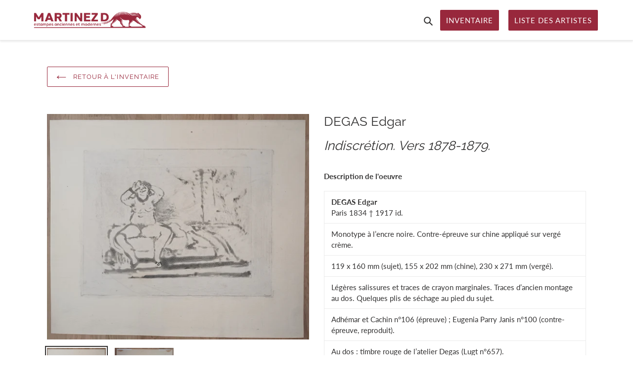

--- FILE ---
content_type: text/html; charset=utf-8
request_url: https://estampesmartinez.com/products/indiscretion-vers-1878-1880
body_size: 23329
content:
<!doctype html>
<html class="no-js" lang="fr">
<head>
  <link rel="stylesheet" href="https://obscure-escarpment-2240.herokuapp.com/stylesheets/bcpo-front.css">
  <script>var bcpo_product={"id":8341637235023,"title":"Indiscrétion. Vers 1878-1879.","handle":"indiscretion-vers-1878-1880","description":"\u003cp\u003eAu dos : timbre rouge de l’atelier Degas (Lugt n°657).\u003c\/p\u003e\n\u003cp\u003e\u003cspan style=\"text-decoration: underline;\"\u003eProvenance :  \u003c\/span\u003e\u003c\/p\u003e\n\u003cp\u003eCollection Paul Brame, Collection Maurice Exteens, Collection Gustave Pellet. Vente d'estampes de la Succession Degas, Ve vacation (22 et 23 novembre 1918), lot n°265 : « Indiscrétion \/ Épreuve et contre-épreuve. Larg. 160 ; haut. 118. »\u003c\/p\u003e\n\u003cp\u003e \u003c\/p\u003e","published_at":"2023-03-23T13:10:25+01:00","created_at":"2023-03-17T14:56:05+01:00","vendor":"Martinez D - Estampes anciennes \u0026 modernes","type":"DEGAS Edgar","tags":["D - G","DEGAS Edgar","OEUVRES RARES","XIX EME SIECLE"],"price":0,"price_min":0,"price_max":0,"available":true,"price_varies":false,"compare_at_price":null,"compare_at_price_min":0,"compare_at_price_max":0,"compare_at_price_varies":false,"variants":[{"id":46368848642383,"title":"Default Title","option1":"Default Title","option2":null,"option3":null,"sku":"","requires_shipping":true,"taxable":false,"featured_image":null,"available":true,"name":"Indiscrétion. Vers 1878-1879.","public_title":null,"options":["Default Title"],"price":0,"weight":0,"compare_at_price":null,"inventory_management":null,"barcode":"","requires_selling_plan":false,"selling_plan_allocations":[]}],"images":["\/\/estampesmartinez.com\/cdn\/shop\/products\/60.DEGAS_indiscretion.jpg?v=1679061368","\/\/estampesmartinez.com\/cdn\/shop\/products\/60.DEGAS_indiscretion_verso.jpg?v=1679061368"],"featured_image":"\/\/estampesmartinez.com\/cdn\/shop\/products\/60.DEGAS_indiscretion.jpg?v=1679061368","options":["Title"],"media":[{"alt":null,"id":40786244501839,"position":1,"preview_image":{"aspect_ratio":1.159,"height":2696,"width":3126,"src":"\/\/estampesmartinez.com\/cdn\/shop\/products\/60.DEGAS_indiscretion.jpg?v=1679061368"},"aspect_ratio":1.159,"height":2696,"media_type":"image","src":"\/\/estampesmartinez.com\/cdn\/shop\/products\/60.DEGAS_indiscretion.jpg?v=1679061368","width":3126},{"alt":null,"id":40786244534607,"position":2,"preview_image":{"aspect_ratio":1.189,"height":2864,"width":3405,"src":"\/\/estampesmartinez.com\/cdn\/shop\/products\/60.DEGAS_indiscretion_verso.jpg?v=1679061368"},"aspect_ratio":1.189,"height":2864,"media_type":"image","src":"\/\/estampesmartinez.com\/cdn\/shop\/products\/60.DEGAS_indiscretion_verso.jpg?v=1679061368","width":3405}],"requires_selling_plan":false,"selling_plan_groups":[],"content":"\u003cp\u003eAu dos : timbre rouge de l’atelier Degas (Lugt n°657).\u003c\/p\u003e\n\u003cp\u003e\u003cspan style=\"text-decoration: underline;\"\u003eProvenance :  \u003c\/span\u003e\u003c\/p\u003e\n\u003cp\u003eCollection Paul Brame, Collection Maurice Exteens, Collection Gustave Pellet. Vente d'estampes de la Succession Degas, Ve vacation (22 et 23 novembre 1918), lot n°265 : « Indiscrétion \/ Épreuve et contre-épreuve. Larg. 160 ; haut. 118. »\u003c\/p\u003e\n\u003cp\u003e \u003c\/p\u003e"};  var bcpo_settings={"shop_currency":"EUR","money_format2":"€{{amount_with_comma_separator}} EUR","money_format_without_currency":"€{{amount_with_comma_separator}}"};var inventory_quantity = [];inventory_quantity.push(0);if(bcpo_product) { for (var i = 0; i < bcpo_product.variants.length; i += 1) { bcpo_product.variants[i].inventory_quantity = inventory_quantity[i]; }}window.bcpo = window.bcpo || {}; bcpo.cart = {"note":null,"attributes":{},"original_total_price":0,"total_price":0,"total_discount":0,"total_weight":0.0,"item_count":0,"items":[],"requires_shipping":false,"currency":"EUR","items_subtotal_price":0,"cart_level_discount_applications":[],"checkout_charge_amount":0}; bcpo.ogFormData = FormData;</script>

    
  <meta charset="utf-8">
  <meta http-equiv="X-UA-Compatible" content="IE=edge,chrome=1">
  <meta name="viewport" content="width=device-width,initial-scale=1">
  <meta name="theme-color" content="#98283c">

  <link rel="preconnect" href="https://cdn.shopify.com" crossorigin>
  <link rel="preconnect" href="https://fonts.shopify.com" crossorigin>
  <link rel="preconnect" href="https://monorail-edge.shopifysvc.com"><link rel="preload" href="//estampesmartinez.com/cdn/shop/t/22/assets/theme.css?v=173353673597303171861627999121" as="style">
  <link rel="preload" as="font" href="//estampesmartinez.com/cdn/fonts/raleway/raleway_n4.2c76ddd103ff0f30b1230f13e160330ff8b2c68a.woff2" type="font/woff2" crossorigin>
  <link rel="preload" as="font" href="//estampesmartinez.com/cdn/fonts/lato/lato_n4.c3b93d431f0091c8be23185e15c9d1fee1e971c5.woff2" type="font/woff2" crossorigin>
  <link rel="preload" as="font" href="//estampesmartinez.com/cdn/fonts/lato/lato_n7.900f219bc7337bc57a7a2151983f0a4a4d9d5dcf.woff2" type="font/woff2" crossorigin>
  <link rel="preload" href="//estampesmartinez.com/cdn/shop/t/22/assets/theme.js?v=179155667715081996551644628133" as="script">
  <link rel="preload" href="//estampesmartinez.com/cdn/shop/t/22/assets/lazysizes.js?v=63098554868324070131625157072" as="script"><link rel="canonical" href="https://estampesmartinez.com/products/indiscretion-vers-1878-1880"><link rel="shortcut icon" href="//estampesmartinez.com/cdn/shop/files/Favicon_1_32x32.jpg?v=1613563250" type="image/png"><title>Indiscrétion. Vers 1878-1879.
&ndash; Martinez D - Estampes anciennes &amp; modernes - Paris</title><meta name="description" content="Au dos : timbre rouge de l’atelier Degas (Lugt n°657). Provenance :  Collection Paul Brame, Collection Maurice Exteens, Collection Gustave Pellet. Vente d&#39;estampes de la Succession Degas, Ve vacation (22 et 23 novembre 1918), lot n°265 : « Indiscrétion / Épreuve et contre-épreuve. Larg. 160 ; haut. 118. »  "><!-- /snippets/social-meta-tags.liquid -->




<meta property="og:site_name" content="Martinez D - Estampes anciennes &amp; modernes - Paris">
<meta property="og:url" content="https://estampesmartinez.com/products/indiscretion-vers-1878-1880">
<meta property="og:title" content="Indiscrétion. Vers 1878-1879.">
<meta property="og:type" content="product">
<meta property="og:description" content="Au dos : timbre rouge de l’atelier Degas (Lugt n°657). Provenance :  Collection Paul Brame, Collection Maurice Exteens, Collection Gustave Pellet. Vente d&#39;estampes de la Succession Degas, Ve vacation (22 et 23 novembre 1918), lot n°265 : « Indiscrétion / Épreuve et contre-épreuve. Larg. 160 ; haut. 118. »  ">

  <meta property="og:price:amount" content="0">
  <meta property="og:price:currency" content="EUR">

<meta property="og:image" content="http://estampesmartinez.com/cdn/shop/products/60.DEGAS_indiscretion_1200x1200.jpg?v=1679061368"><meta property="og:image" content="http://estampesmartinez.com/cdn/shop/products/60.DEGAS_indiscretion_verso_1200x1200.jpg?v=1679061368">
<meta property="og:image:secure_url" content="https://estampesmartinez.com/cdn/shop/products/60.DEGAS_indiscretion_1200x1200.jpg?v=1679061368"><meta property="og:image:secure_url" content="https://estampesmartinez.com/cdn/shop/products/60.DEGAS_indiscretion_verso_1200x1200.jpg?v=1679061368">


<meta name="twitter:card" content="summary_large_image">
<meta name="twitter:title" content="Indiscrétion. Vers 1878-1879.">
<meta name="twitter:description" content="Au dos : timbre rouge de l’atelier Degas (Lugt n°657). Provenance :  Collection Paul Brame, Collection Maurice Exteens, Collection Gustave Pellet. Vente d&#39;estampes de la Succession Degas, Ve vacation (22 et 23 novembre 1918), lot n°265 : « Indiscrétion / Épreuve et contre-épreuve. Larg. 160 ; haut. 118. »  ">

  
<style data-shopify>
:root {
    --color-text: #333232;
    --color-text-rgb: 51, 50, 50;
    --color-body-text: #333232;
    --color-sale-text: #98283c;
    --color-small-button-text-border: #3a3a3a;
    --color-text-field: #ffffff;
    --color-text-field-text: #000000;
    --color-text-field-text-rgb: 0, 0, 0;

    --color-btn-primary: #98283c;
    --color-btn-primary-darker: #701d2c;
    --color-btn-primary-text: #ffffff;

    --color-blankstate: rgba(51, 50, 50, 0.35);
    --color-blankstate-border: rgba(51, 50, 50, 0.2);
    --color-blankstate-background: rgba(51, 50, 50, 0.1);

    --color-text-focus:#5a5858;
    --color-overlay-text-focus:#e6e6e6;
    --color-btn-primary-focus:#701d2c;
    --color-btn-social-focus:#d2d2d2;
    --color-small-button-text-border-focus:#606060;
    --predictive-search-focus:#f2f2f2;

    --color-body: #ffffff;
    --color-bg: #ffffff;
    --color-bg-rgb: 255, 255, 255;
    --color-bg-alt: rgba(51, 50, 50, 0.05);
    --color-bg-currency-selector: rgba(51, 50, 50, 0.2);

    --color-overlay-title-text: #ffffff;
    --color-image-overlay: #685858;
    --color-image-overlay-rgb: 104, 88, 88;--opacity-image-overlay: 0.4;--hover-overlay-opacity: 0.8;

    --color-border: #ebebeb;
    --color-border-form: #cccccc;
    --color-border-form-darker: #b3b3b3;

    --svg-select-icon: url(//estampesmartinez.com/cdn/shop/t/22/assets/ico-select.svg?v=29003672709104678581625157095);
    --slick-img-url: url(//estampesmartinez.com/cdn/shop/t/22/assets/ajax-loader.gif?v=41356863302472015721625157069);

    --font-weight-body--bold: 700;
    --font-weight-body--bolder: 700;

    --font-stack-header: Raleway, sans-serif;
    --font-style-header: normal;
    --font-weight-header: 400;

    --font-stack-body: Lato, sans-serif;
    --font-style-body: normal;
    --font-weight-body: 400;

    --font-size-header: 26;

    --font-size-base: 15;

    --font-h1-desktop: 35;
    --font-h1-mobile: 32;
    --font-h2-desktop: 20;
    --font-h2-mobile: 18;
    --font-h3-mobile: 20;
    --font-h4-desktop: 17;
    --font-h4-mobile: 15;
    --font-h5-desktop: 15;
    --font-h5-mobile: 13;
    --font-h6-desktop: 14;
    --font-h6-mobile: 12;

    --font-mega-title-large-desktop: 65;

    --font-rich-text-large: 17;
    --font-rich-text-small: 13;

    
--color-video-bg: #f2f2f2;

    
    --global-color-image-loader-primary: rgba(51, 50, 50, 0.06);
    --global-color-image-loader-secondary: rgba(51, 50, 50, 0.12);
  }
</style>


  

  <style>*,::after,::before{box-sizing:border-box}body{margin:0}body,html{background-color:var(--color-body)}body,button{font-size:calc(var(--font-size-base) * 1px);font-family:var(--font-stack-body);font-style:var(--font-style-body);font-weight:var(--font-weight-body);color:var(--color-text);line-height:1.5}body,button{-webkit-font-smoothing:antialiased;-webkit-text-size-adjust:100%}.border-bottom{border-bottom:1px solid var(--color-border)}.btn--link{background-color:transparent;border:0;margin:0;color:var(--color-text);text-align:left}.text-right{text-align:right}.icon{display:inline-block;width:20px;height:20px;vertical-align:middle;fill:currentColor}.icon__fallback-text,.visually-hidden{position:absolute!important;overflow:hidden;clip:rect(0 0 0 0);height:1px;width:1px;margin:-1px;padding:0;border:0}svg.icon:not(.icon--full-color) circle,svg.icon:not(.icon--full-color) ellipse,svg.icon:not(.icon--full-color) g,svg.icon:not(.icon--full-color) line,svg.icon:not(.icon--full-color) path,svg.icon:not(.icon--full-color) polygon,svg.icon:not(.icon--full-color) polyline,svg.icon:not(.icon--full-color) rect,symbol.icon:not(.icon--full-color) circle,symbol.icon:not(.icon--full-color) ellipse,symbol.icon:not(.icon--full-color) g,symbol.icon:not(.icon--full-color) line,symbol.icon:not(.icon--full-color) path,symbol.icon:not(.icon--full-color) polygon,symbol.icon:not(.icon--full-color) polyline,symbol.icon:not(.icon--full-color) rect{fill:inherit;stroke:inherit}li{list-style:none}.list--inline{padding:0;margin:0}.list--inline>li{display:inline-block;margin-bottom:0;vertical-align:middle}a{color:var(--color-text);text-decoration:none}.h1,.h2,h1,h2{margin:0 0 17.5px;font-family:var(--font-stack-header);font-style:var(--font-style-header);font-weight:var(--font-weight-header);line-height:1.2;overflow-wrap:break-word;word-wrap:break-word}.h1 a,.h2 a,h1 a,h2 a{color:inherit;text-decoration:none;font-weight:inherit}.h1,h1{font-size:calc(((var(--font-h1-desktop))/ (var(--font-size-base))) * 1em);text-transform:none;letter-spacing:0}@media only screen and (max-width:749px){.h1,h1{font-size:calc(((var(--font-h1-mobile))/ (var(--font-size-base))) * 1em)}}.h2,h2{font-size:calc(((var(--font-h2-desktop))/ (var(--font-size-base))) * 1em);text-transform:uppercase;letter-spacing:.1em}@media only screen and (max-width:749px){.h2,h2{font-size:calc(((var(--font-h2-mobile))/ (var(--font-size-base))) * 1em)}}p{color:var(--color-body-text);margin:0 0 19.44444px}@media only screen and (max-width:749px){p{font-size:calc(((var(--font-size-base) - 1)/ (var(--font-size-base))) * 1em)}}p:last-child{margin-bottom:0}@media only screen and (max-width:749px){.small--hide{display:none!important}}.grid{list-style:none;margin:0;padding:0;margin-left:-30px}.grid::after{content:'';display:table;clear:both}@media only screen and (max-width:749px){.grid{margin-left:-22px}}.grid::after{content:'';display:table;clear:both}.grid--no-gutters{margin-left:0}.grid--no-gutters .grid__item{padding-left:0}.grid--table{display:table;table-layout:fixed;width:100%}.grid--table>.grid__item{float:none;display:table-cell;vertical-align:middle}.grid__item{float:left;padding-left:30px;width:100%}@media only screen and (max-width:749px){.grid__item{padding-left:22px}}.grid__item[class*="--push"]{position:relative}@media only screen and (min-width:750px){.medium-up--one-quarter{width:25%}.medium-up--push-one-third{width:33.33%}.medium-up--one-half{width:50%}.medium-up--push-one-third{left:33.33%;position:relative}}.site-header{position:relative;background-color:var(--color-body)}@media only screen and (max-width:749px){.site-header{border-bottom:1px solid var(--color-border)}}@media only screen and (min-width:750px){.site-header{padding:0 55px}.site-header.logo--center{padding-top:30px}}.site-header__logo{margin:15px 0}.logo-align--center .site-header__logo{text-align:center;margin:0 auto}@media only screen and (max-width:749px){.logo-align--center .site-header__logo{text-align:left;margin:15px 0}}@media only screen and (max-width:749px){.site-header__logo{padding-left:22px;text-align:left}.site-header__logo img{margin:0}}.site-header__logo-link{display:inline-block;word-break:break-word}@media only screen and (min-width:750px){.logo-align--center .site-header__logo-link{margin:0 auto}}.site-header__logo-image{display:block}@media only screen and (min-width:750px){.site-header__logo-image{margin:0 auto}}.site-header__logo-image img{width:100%}.site-header__logo-image--centered img{margin:0 auto}.site-header__logo img{display:block}.site-header__icons{position:relative;white-space:nowrap}@media only screen and (max-width:749px){.site-header__icons{width:auto;padding-right:13px}.site-header__icons .btn--link,.site-header__icons .site-header__cart{font-size:calc(((var(--font-size-base))/ (var(--font-size-base))) * 1em)}}.site-header__icons-wrapper{position:relative;display:-webkit-flex;display:-ms-flexbox;display:flex;width:100%;-ms-flex-align:center;-webkit-align-items:center;-moz-align-items:center;-ms-align-items:center;-o-align-items:center;align-items:center;-webkit-justify-content:flex-end;-ms-justify-content:flex-end;justify-content:flex-end}.site-header__account,.site-header__cart,.site-header__search{position:relative}.site-header__search.site-header__icon{display:none}@media only screen and (min-width:1400px){.site-header__search.site-header__icon{display:block}}.site-header__search-toggle{display:block}@media only screen and (min-width:750px){.site-header__account,.site-header__cart{padding:10px 11px}}.site-header__cart-title,.site-header__search-title{position:absolute!important;overflow:hidden;clip:rect(0 0 0 0);height:1px;width:1px;margin:-1px;padding:0;border:0;display:block;vertical-align:middle}.site-header__cart-title{margin-right:3px}.site-header__cart-count{display:flex;align-items:center;justify-content:center;position:absolute;right:.4rem;top:.2rem;font-weight:700;background-color:var(--color-btn-primary);color:var(--color-btn-primary-text);border-radius:50%;min-width:1em;height:1em}.site-header__cart-count span{font-family:HelveticaNeue,"Helvetica Neue",Helvetica,Arial,sans-serif;font-size:calc(11em / 16);line-height:1}@media only screen and (max-width:749px){.site-header__cart-count{top:calc(7em / 16);right:0;border-radius:50%;min-width:calc(19em / 16);height:calc(19em / 16)}}@media only screen and (max-width:749px){.site-header__cart-count span{padding:.25em calc(6em / 16);font-size:12px}}.site-header__menu{display:none}@media only screen and (max-width:749px){.site-header__icon{display:inline-block;vertical-align:middle;padding:10px 11px;margin:0}}@media only screen and (min-width:750px){.site-header__icon .icon-search{margin-right:3px}}.announcement-bar{z-index:10;position:relative;text-align:center;border-bottom:1px solid transparent;padding:2px}.announcement-bar__link{display:block}.announcement-bar__message{display:block;padding:11px 22px;font-size:calc(((16)/ (var(--font-size-base))) * 1em);font-weight:var(--font-weight-header)}@media only screen and (min-width:750px){.announcement-bar__message{padding-left:55px;padding-right:55px}}.site-nav{position:relative;padding:0;text-align:left;margin:25px 0}.site-nav__link{display:block;white-space:nowrap}.site-nav--centered .site-nav__link{padding-top:0}.site-nav__link .icon-chevron-down{width:calc(8em / 16);height:calc(8em / 16);margin-left:.5rem}.site-nav__label{margin-left: 5px; margin-right: 10px; padding: 12px;border-radius: 2px;background-color: var(--color-btn-primary);color: var(--color-btn-primary-text)}.site-nav__link--button{border:none;background-color:transparent;padding:3px 10px}.site-header__mobile-nav{z-index:11;position:relative;background-color:var(--color-body)}@media only screen and (max-width:749px){.site-header__mobile-nav{display:-webkit-flex;display:-ms-flexbox;display:flex;width:100%;-ms-flex-align:center;-webkit-align-items:center;-moz-align-items:center;-ms-align-items:center;-o-align-items:center;align-items:center}}.mobile-nav--open .icon-close{display:none}.main-content{opacity:0}.main-content .shopify-section{display:none}.main-content .shopify-section:first-child{display:inherit}.critical-hidden{display:none}</style>

  <script>
    window.performance.mark('debut:theme_stylesheet_loaded.start');

    function onLoadStylesheet() {
      performance.mark('debut:theme_stylesheet_loaded.end');
      performance.measure('debut:theme_stylesheet_loaded', 'debut:theme_stylesheet_loaded.start', 'debut:theme_stylesheet_loaded.end');

      var url = "//estampesmartinez.com/cdn/shop/t/22/assets/theme.css?v=173353673597303171861627999121";
      var link = document.querySelector('link[href="' + url + '"]');
      link.loaded = true;
      link.dispatchEvent(new Event('load'));
    }
  </script>

  <link rel="stylesheet" href="//estampesmartinez.com/cdn/shop/t/22/assets/theme.css?v=173353673597303171861627999121" type="text/css" media="print" onload="this.media='all';onLoadStylesheet()">

  <style>
    @font-face {
  font-family: Raleway;
  font-weight: 400;
  font-style: normal;
  font-display: swap;
  src: url("//estampesmartinez.com/cdn/fonts/raleway/raleway_n4.2c76ddd103ff0f30b1230f13e160330ff8b2c68a.woff2") format("woff2"),
       url("//estampesmartinez.com/cdn/fonts/raleway/raleway_n4.c057757dddc39994ad5d9c9f58e7c2c2a72359a9.woff") format("woff");
}

    @font-face {
  font-family: Lato;
  font-weight: 400;
  font-style: normal;
  font-display: swap;
  src: url("//estampesmartinez.com/cdn/fonts/lato/lato_n4.c3b93d431f0091c8be23185e15c9d1fee1e971c5.woff2") format("woff2"),
       url("//estampesmartinez.com/cdn/fonts/lato/lato_n4.d5c00c781efb195594fd2fd4ad04f7882949e327.woff") format("woff");
}

    @font-face {
  font-family: Lato;
  font-weight: 700;
  font-style: normal;
  font-display: swap;
  src: url("//estampesmartinez.com/cdn/fonts/lato/lato_n7.900f219bc7337bc57a7a2151983f0a4a4d9d5dcf.woff2") format("woff2"),
       url("//estampesmartinez.com/cdn/fonts/lato/lato_n7.a55c60751adcc35be7c4f8a0313f9698598612ee.woff") format("woff");
}

    @font-face {
  font-family: Lato;
  font-weight: 700;
  font-style: normal;
  font-display: swap;
  src: url("//estampesmartinez.com/cdn/fonts/lato/lato_n7.900f219bc7337bc57a7a2151983f0a4a4d9d5dcf.woff2") format("woff2"),
       url("//estampesmartinez.com/cdn/fonts/lato/lato_n7.a55c60751adcc35be7c4f8a0313f9698598612ee.woff") format("woff");
}

    @font-face {
  font-family: Lato;
  font-weight: 400;
  font-style: italic;
  font-display: swap;
  src: url("//estampesmartinez.com/cdn/fonts/lato/lato_i4.09c847adc47c2fefc3368f2e241a3712168bc4b6.woff2") format("woff2"),
       url("//estampesmartinez.com/cdn/fonts/lato/lato_i4.3c7d9eb6c1b0a2bf62d892c3ee4582b016d0f30c.woff") format("woff");
}

    @font-face {
  font-family: Lato;
  font-weight: 700;
  font-style: italic;
  font-display: swap;
  src: url("//estampesmartinez.com/cdn/fonts/lato/lato_i7.16ba75868b37083a879b8dd9f2be44e067dfbf92.woff2") format("woff2"),
       url("//estampesmartinez.com/cdn/fonts/lato/lato_i7.4c07c2b3b7e64ab516aa2f2081d2bb0366b9dce8.woff") format("woff");
}

  </style>

  <script>
    var theme = {
      breakpoints: {
        medium: 750,
        large: 990,
        widescreen: 1400
      },
      strings: {
        addToCart: "Ajouter au panier",
        soldOut: "Vendu",
        unavailable: "Non disponible",
        regularPrice: "Prix normal",
        salePrice: "Prix réduit",
        sale: "Solde",
        fromLowestPrice: "de [price]",
        vendor: "Distributeur",
        showMore: "Afficher plus",
        showLess: "Afficher moins",
        searchFor: "Rechercher",
        addressError: "Une erreur s\u0026#39;est produite dans la recherche de cette adresse",
        addressNoResults: "Aucun résultat pour cette adresse",
        addressQueryLimit: "Vous avez dépassé la limite d'utilisation de l'API de Google. Pensez à mettre à niveau vers un \u003ca href=\"https:\/\/developers.google.com\/maps\/premium\/usage-limits\"\u003eforfait premium\u003c\/a\u003e.",
        authError: "Une erreur s'est produite lors de l'authentification de votre compte Google Maps.",
        newWindow: "S\u0026#39;ouvre dans une nouvelle fenêtre.",
        external: "Ouvre un site externe.",
        newWindowExternal: "Ouvre un site externe dans une nouvelle fenêtre.",
        removeLabel: "Supprimer [product]",
        update: "Mettre à jour",
        quantity: "Quantité",
        discountedTotal: "Total après réduction",
        regularTotal: "Total avant réduction",
        priceColumn: "Voir les détails de la réduction dans la colonne Prix.",
        quantityMinimumMessage: "La quantité doit être supérieure ou égale à 1",
        cartError: "Une erreur est survenue lors de l’actualisation de votre panier. Essayez de nouveau s’il vous plaît.",
        removedItemMessage: "\u003cspan class=\"cart__removed-product-details\"\u003e([quantity]) [link]\u003c\/span\u003e supprimé(s) de votre panier.",
        unitPrice: "Prix unitaire",
        unitPriceSeparator: "par",
        oneCartCount: "1 article",
        otherCartCount: "[count] article",
        quantityLabel: "Quantité : [count]",
        products: "Produits",
        loading: "Chargement",
        number_of_results: "[result_number] sur [results_count]",
        number_of_results_found: "[results_count] résultats trouvés",
        one_result_found: "1 résultat trouvé"
      },
      moneyFormat: "{{amount_no_decimals}} €",
      moneyFormatWithCurrency: "€{{amount_no_decimals}} EUR",
      settings: {
        predictiveSearchEnabled: true,
        predictiveSearchShowPrice: false,
        predictiveSearchShowVendor: false
      },
      stylesheet: "//estampesmartinez.com/cdn/shop/t/22/assets/theme.css?v=173353673597303171861627999121"
    }

    document.documentElement.className = document.documentElement.className.replace('no-js', 'js');
  </script><script src="//estampesmartinez.com/cdn/shop/t/22/assets/theme.js?v=179155667715081996551644628133" defer="defer"></script>
  <script src="//estampesmartinez.com/cdn/shop/t/22/assets/lazysizes.js?v=63098554868324070131625157072" async="async"></script>

  <script type="text/javascript">
    if (window.MSInputMethodContext && document.documentMode) {
      var scripts = document.getElementsByTagName('script')[0];
      var polyfill = document.createElement("script");
      polyfill.defer = true;
      polyfill.src = "//estampesmartinez.com/cdn/shop/t/22/assets/ie11CustomProperties.min.js?v=146208399201472936201625157071";

      scripts.parentNode.insertBefore(polyfill, scripts);
    }
  </script>

  <script>window.performance && window.performance.mark && window.performance.mark('shopify.content_for_header.start');</script><meta id="shopify-digital-wallet" name="shopify-digital-wallet" content="/48493396131/digital_wallets/dialog">
<meta name="shopify-checkout-api-token" content="1f53ee23315dc41c2215542fa5a15b67">
<meta id="in-context-paypal-metadata" data-shop-id="48493396131" data-venmo-supported="false" data-environment="production" data-locale="fr_FR" data-paypal-v4="true" data-currency="EUR">
<link rel="alternate" type="application/json+oembed" href="https://estampesmartinez.com/products/indiscretion-vers-1878-1880.oembed">
<script async="async" src="/checkouts/internal/preloads.js?locale=fr-FR"></script>
<script id="shopify-features" type="application/json">{"accessToken":"1f53ee23315dc41c2215542fa5a15b67","betas":["rich-media-storefront-analytics"],"domain":"estampesmartinez.com","predictiveSearch":true,"shopId":48493396131,"locale":"fr"}</script>
<script>var Shopify = Shopify || {};
Shopify.shop = "estampes-martinez.myshopify.com";
Shopify.locale = "fr";
Shopify.currency = {"active":"EUR","rate":"1.0"};
Shopify.country = "FR";
Shopify.theme = {"name":"Martinez D - Site Web - 23 juillet 2021 ","id":124602417339,"schema_name":"Debut","schema_version":"17.3.0","theme_store_id":796,"role":"main"};
Shopify.theme.handle = "null";
Shopify.theme.style = {"id":null,"handle":null};
Shopify.cdnHost = "estampesmartinez.com/cdn";
Shopify.routes = Shopify.routes || {};
Shopify.routes.root = "/";</script>
<script type="module">!function(o){(o.Shopify=o.Shopify||{}).modules=!0}(window);</script>
<script>!function(o){function n(){var o=[];function n(){o.push(Array.prototype.slice.apply(arguments))}return n.q=o,n}var t=o.Shopify=o.Shopify||{};t.loadFeatures=n(),t.autoloadFeatures=n()}(window);</script>
<script id="shop-js-analytics" type="application/json">{"pageType":"product"}</script>
<script defer="defer" async type="module" src="//estampesmartinez.com/cdn/shopifycloud/shop-js/modules/v2/client.init-shop-cart-sync_BcDpqI9l.fr.esm.js"></script>
<script defer="defer" async type="module" src="//estampesmartinez.com/cdn/shopifycloud/shop-js/modules/v2/chunk.common_a1Rf5Dlz.esm.js"></script>
<script defer="defer" async type="module" src="//estampesmartinez.com/cdn/shopifycloud/shop-js/modules/v2/chunk.modal_Djra7sW9.esm.js"></script>
<script type="module">
  await import("//estampesmartinez.com/cdn/shopifycloud/shop-js/modules/v2/client.init-shop-cart-sync_BcDpqI9l.fr.esm.js");
await import("//estampesmartinez.com/cdn/shopifycloud/shop-js/modules/v2/chunk.common_a1Rf5Dlz.esm.js");
await import("//estampesmartinez.com/cdn/shopifycloud/shop-js/modules/v2/chunk.modal_Djra7sW9.esm.js");

  window.Shopify.SignInWithShop?.initShopCartSync?.({"fedCMEnabled":true,"windoidEnabled":true});

</script>
<script>(function() {
  var isLoaded = false;
  function asyncLoad() {
    if (isLoaded) return;
    isLoaded = true;
    var urls = ["https:\/\/cookie-bar.conversionbear.com\/script?app=cookie_consent\u0026shop=estampes-martinez.myshopify.com","https:\/\/language-translate.uplinkly-static.com\/public\/language-translate\/estampes-martinez.myshopify.com\/language-translate.js?t=1638416483.901459\u0026shop=estampes-martinez.myshopify.com"];
    for (var i = 0; i < urls.length; i++) {
      var s = document.createElement('script');
      s.type = 'text/javascript';
      s.async = true;
      s.src = urls[i];
      var x = document.getElementsByTagName('script')[0];
      x.parentNode.insertBefore(s, x);
    }
  };
  if(window.attachEvent) {
    window.attachEvent('onload', asyncLoad);
  } else {
    window.addEventListener('load', asyncLoad, false);
  }
})();</script>
<script id="__st">var __st={"a":48493396131,"offset":3600,"reqid":"4f7ac4ae-72d2-46ec-9477-6f5285ee3ab3-1769079391","pageurl":"estampesmartinez.com\/products\/indiscretion-vers-1878-1880","u":"931443ea9485","p":"product","rtyp":"product","rid":8341637235023};</script>
<script>window.ShopifyPaypalV4VisibilityTracking = true;</script>
<script id="captcha-bootstrap">!function(){'use strict';const t='contact',e='account',n='new_comment',o=[[t,t],['blogs',n],['comments',n],[t,'customer']],c=[[e,'customer_login'],[e,'guest_login'],[e,'recover_customer_password'],[e,'create_customer']],r=t=>t.map((([t,e])=>`form[action*='/${t}']:not([data-nocaptcha='true']) input[name='form_type'][value='${e}']`)).join(','),a=t=>()=>t?[...document.querySelectorAll(t)].map((t=>t.form)):[];function s(){const t=[...o],e=r(t);return a(e)}const i='password',u='form_key',d=['recaptcha-v3-token','g-recaptcha-response','h-captcha-response',i],f=()=>{try{return window.sessionStorage}catch{return}},m='__shopify_v',_=t=>t.elements[u];function p(t,e,n=!1){try{const o=window.sessionStorage,c=JSON.parse(o.getItem(e)),{data:r}=function(t){const{data:e,action:n}=t;return t[m]||n?{data:e,action:n}:{data:t,action:n}}(c);for(const[e,n]of Object.entries(r))t.elements[e]&&(t.elements[e].value=n);n&&o.removeItem(e)}catch(o){console.error('form repopulation failed',{error:o})}}const l='form_type',E='cptcha';function T(t){t.dataset[E]=!0}const w=window,h=w.document,L='Shopify',v='ce_forms',y='captcha';let A=!1;((t,e)=>{const n=(g='f06e6c50-85a8-45c8-87d0-21a2b65856fe',I='https://cdn.shopify.com/shopifycloud/storefront-forms-hcaptcha/ce_storefront_forms_captcha_hcaptcha.v1.5.2.iife.js',D={infoText:'Protégé par hCaptcha',privacyText:'Confidentialité',termsText:'Conditions'},(t,e,n)=>{const o=w[L][v],c=o.bindForm;if(c)return c(t,g,e,D).then(n);var r;o.q.push([[t,g,e,D],n]),r=I,A||(h.body.append(Object.assign(h.createElement('script'),{id:'captcha-provider',async:!0,src:r})),A=!0)});var g,I,D;w[L]=w[L]||{},w[L][v]=w[L][v]||{},w[L][v].q=[],w[L][y]=w[L][y]||{},w[L][y].protect=function(t,e){n(t,void 0,e),T(t)},Object.freeze(w[L][y]),function(t,e,n,w,h,L){const[v,y,A,g]=function(t,e,n){const i=e?o:[],u=t?c:[],d=[...i,...u],f=r(d),m=r(i),_=r(d.filter((([t,e])=>n.includes(e))));return[a(f),a(m),a(_),s()]}(w,h,L),I=t=>{const e=t.target;return e instanceof HTMLFormElement?e:e&&e.form},D=t=>v().includes(t);t.addEventListener('submit',(t=>{const e=I(t);if(!e)return;const n=D(e)&&!e.dataset.hcaptchaBound&&!e.dataset.recaptchaBound,o=_(e),c=g().includes(e)&&(!o||!o.value);(n||c)&&t.preventDefault(),c&&!n&&(function(t){try{if(!f())return;!function(t){const e=f();if(!e)return;const n=_(t);if(!n)return;const o=n.value;o&&e.removeItem(o)}(t);const e=Array.from(Array(32),(()=>Math.random().toString(36)[2])).join('');!function(t,e){_(t)||t.append(Object.assign(document.createElement('input'),{type:'hidden',name:u})),t.elements[u].value=e}(t,e),function(t,e){const n=f();if(!n)return;const o=[...t.querySelectorAll(`input[type='${i}']`)].map((({name:t})=>t)),c=[...d,...o],r={};for(const[a,s]of new FormData(t).entries())c.includes(a)||(r[a]=s);n.setItem(e,JSON.stringify({[m]:1,action:t.action,data:r}))}(t,e)}catch(e){console.error('failed to persist form',e)}}(e),e.submit())}));const S=(t,e)=>{t&&!t.dataset[E]&&(n(t,e.some((e=>e===t))),T(t))};for(const o of['focusin','change'])t.addEventListener(o,(t=>{const e=I(t);D(e)&&S(e,y())}));const B=e.get('form_key'),M=e.get(l),P=B&&M;t.addEventListener('DOMContentLoaded',(()=>{const t=y();if(P)for(const e of t)e.elements[l].value===M&&p(e,B);[...new Set([...A(),...v().filter((t=>'true'===t.dataset.shopifyCaptcha))])].forEach((e=>S(e,t)))}))}(h,new URLSearchParams(w.location.search),n,t,e,['guest_login'])})(!0,!0)}();</script>
<script integrity="sha256-4kQ18oKyAcykRKYeNunJcIwy7WH5gtpwJnB7kiuLZ1E=" data-source-attribution="shopify.loadfeatures" defer="defer" src="//estampesmartinez.com/cdn/shopifycloud/storefront/assets/storefront/load_feature-a0a9edcb.js" crossorigin="anonymous"></script>
<script data-source-attribution="shopify.dynamic_checkout.dynamic.init">var Shopify=Shopify||{};Shopify.PaymentButton=Shopify.PaymentButton||{isStorefrontPortableWallets:!0,init:function(){window.Shopify.PaymentButton.init=function(){};var t=document.createElement("script");t.src="https://estampesmartinez.com/cdn/shopifycloud/portable-wallets/latest/portable-wallets.fr.js",t.type="module",document.head.appendChild(t)}};
</script>
<script data-source-attribution="shopify.dynamic_checkout.buyer_consent">
  function portableWalletsHideBuyerConsent(e){var t=document.getElementById("shopify-buyer-consent"),n=document.getElementById("shopify-subscription-policy-button");t&&n&&(t.classList.add("hidden"),t.setAttribute("aria-hidden","true"),n.removeEventListener("click",e))}function portableWalletsShowBuyerConsent(e){var t=document.getElementById("shopify-buyer-consent"),n=document.getElementById("shopify-subscription-policy-button");t&&n&&(t.classList.remove("hidden"),t.removeAttribute("aria-hidden"),n.addEventListener("click",e))}window.Shopify?.PaymentButton&&(window.Shopify.PaymentButton.hideBuyerConsent=portableWalletsHideBuyerConsent,window.Shopify.PaymentButton.showBuyerConsent=portableWalletsShowBuyerConsent);
</script>
<script data-source-attribution="shopify.dynamic_checkout.cart.bootstrap">document.addEventListener("DOMContentLoaded",(function(){function t(){return document.querySelector("shopify-accelerated-checkout-cart, shopify-accelerated-checkout")}if(t())Shopify.PaymentButton.init();else{new MutationObserver((function(e,n){t()&&(Shopify.PaymentButton.init(),n.disconnect())})).observe(document.body,{childList:!0,subtree:!0})}}));
</script>
<link id="shopify-accelerated-checkout-styles" rel="stylesheet" media="screen" href="https://estampesmartinez.com/cdn/shopifycloud/portable-wallets/latest/accelerated-checkout-backwards-compat.css" crossorigin="anonymous">
<style id="shopify-accelerated-checkout-cart">
        #shopify-buyer-consent {
  margin-top: 1em;
  display: inline-block;
  width: 100%;
}

#shopify-buyer-consent.hidden {
  display: none;
}

#shopify-subscription-policy-button {
  background: none;
  border: none;
  padding: 0;
  text-decoration: underline;
  font-size: inherit;
  cursor: pointer;
}

#shopify-subscription-policy-button::before {
  box-shadow: none;
}

      </style>

<script>window.performance && window.performance.mark && window.performance.mark('shopify.content_for_header.end');</script>

<link href="https://monorail-edge.shopifysvc.com" rel="dns-prefetch">
<script>(function(){if ("sendBeacon" in navigator && "performance" in window) {try {var session_token_from_headers = performance.getEntriesByType('navigation')[0].serverTiming.find(x => x.name == '_s').description;} catch {var session_token_from_headers = undefined;}var session_cookie_matches = document.cookie.match(/_shopify_s=([^;]*)/);var session_token_from_cookie = session_cookie_matches && session_cookie_matches.length === 2 ? session_cookie_matches[1] : "";var session_token = session_token_from_headers || session_token_from_cookie || "";function handle_abandonment_event(e) {var entries = performance.getEntries().filter(function(entry) {return /monorail-edge.shopifysvc.com/.test(entry.name);});if (!window.abandonment_tracked && entries.length === 0) {window.abandonment_tracked = true;var currentMs = Date.now();var navigation_start = performance.timing.navigationStart;var payload = {shop_id: 48493396131,url: window.location.href,navigation_start,duration: currentMs - navigation_start,session_token,page_type: "product"};window.navigator.sendBeacon("https://monorail-edge.shopifysvc.com/v1/produce", JSON.stringify({schema_id: "online_store_buyer_site_abandonment/1.1",payload: payload,metadata: {event_created_at_ms: currentMs,event_sent_at_ms: currentMs}}));}}window.addEventListener('pagehide', handle_abandonment_event);}}());</script>
<script id="web-pixels-manager-setup">(function e(e,d,r,n,o){if(void 0===o&&(o={}),!Boolean(null===(a=null===(i=window.Shopify)||void 0===i?void 0:i.analytics)||void 0===a?void 0:a.replayQueue)){var i,a;window.Shopify=window.Shopify||{};var t=window.Shopify;t.analytics=t.analytics||{};var s=t.analytics;s.replayQueue=[],s.publish=function(e,d,r){return s.replayQueue.push([e,d,r]),!0};try{self.performance.mark("wpm:start")}catch(e){}var l=function(){var e={modern:/Edge?\/(1{2}[4-9]|1[2-9]\d|[2-9]\d{2}|\d{4,})\.\d+(\.\d+|)|Firefox\/(1{2}[4-9]|1[2-9]\d|[2-9]\d{2}|\d{4,})\.\d+(\.\d+|)|Chrom(ium|e)\/(9{2}|\d{3,})\.\d+(\.\d+|)|(Maci|X1{2}).+ Version\/(15\.\d+|(1[6-9]|[2-9]\d|\d{3,})\.\d+)([,.]\d+|)( \(\w+\)|)( Mobile\/\w+|) Safari\/|Chrome.+OPR\/(9{2}|\d{3,})\.\d+\.\d+|(CPU[ +]OS|iPhone[ +]OS|CPU[ +]iPhone|CPU IPhone OS|CPU iPad OS)[ +]+(15[._]\d+|(1[6-9]|[2-9]\d|\d{3,})[._]\d+)([._]\d+|)|Android:?[ /-](13[3-9]|1[4-9]\d|[2-9]\d{2}|\d{4,})(\.\d+|)(\.\d+|)|Android.+Firefox\/(13[5-9]|1[4-9]\d|[2-9]\d{2}|\d{4,})\.\d+(\.\d+|)|Android.+Chrom(ium|e)\/(13[3-9]|1[4-9]\d|[2-9]\d{2}|\d{4,})\.\d+(\.\d+|)|SamsungBrowser\/([2-9]\d|\d{3,})\.\d+/,legacy:/Edge?\/(1[6-9]|[2-9]\d|\d{3,})\.\d+(\.\d+|)|Firefox\/(5[4-9]|[6-9]\d|\d{3,})\.\d+(\.\d+|)|Chrom(ium|e)\/(5[1-9]|[6-9]\d|\d{3,})\.\d+(\.\d+|)([\d.]+$|.*Safari\/(?![\d.]+ Edge\/[\d.]+$))|(Maci|X1{2}).+ Version\/(10\.\d+|(1[1-9]|[2-9]\d|\d{3,})\.\d+)([,.]\d+|)( \(\w+\)|)( Mobile\/\w+|) Safari\/|Chrome.+OPR\/(3[89]|[4-9]\d|\d{3,})\.\d+\.\d+|(CPU[ +]OS|iPhone[ +]OS|CPU[ +]iPhone|CPU IPhone OS|CPU iPad OS)[ +]+(10[._]\d+|(1[1-9]|[2-9]\d|\d{3,})[._]\d+)([._]\d+|)|Android:?[ /-](13[3-9]|1[4-9]\d|[2-9]\d{2}|\d{4,})(\.\d+|)(\.\d+|)|Mobile Safari.+OPR\/([89]\d|\d{3,})\.\d+\.\d+|Android.+Firefox\/(13[5-9]|1[4-9]\d|[2-9]\d{2}|\d{4,})\.\d+(\.\d+|)|Android.+Chrom(ium|e)\/(13[3-9]|1[4-9]\d|[2-9]\d{2}|\d{4,})\.\d+(\.\d+|)|Android.+(UC? ?Browser|UCWEB|U3)[ /]?(15\.([5-9]|\d{2,})|(1[6-9]|[2-9]\d|\d{3,})\.\d+)\.\d+|SamsungBrowser\/(5\.\d+|([6-9]|\d{2,})\.\d+)|Android.+MQ{2}Browser\/(14(\.(9|\d{2,})|)|(1[5-9]|[2-9]\d|\d{3,})(\.\d+|))(\.\d+|)|K[Aa][Ii]OS\/(3\.\d+|([4-9]|\d{2,})\.\d+)(\.\d+|)/},d=e.modern,r=e.legacy,n=navigator.userAgent;return n.match(d)?"modern":n.match(r)?"legacy":"unknown"}(),u="modern"===l?"modern":"legacy",c=(null!=n?n:{modern:"",legacy:""})[u],f=function(e){return[e.baseUrl,"/wpm","/b",e.hashVersion,"modern"===e.buildTarget?"m":"l",".js"].join("")}({baseUrl:d,hashVersion:r,buildTarget:u}),m=function(e){var d=e.version,r=e.bundleTarget,n=e.surface,o=e.pageUrl,i=e.monorailEndpoint;return{emit:function(e){var a=e.status,t=e.errorMsg,s=(new Date).getTime(),l=JSON.stringify({metadata:{event_sent_at_ms:s},events:[{schema_id:"web_pixels_manager_load/3.1",payload:{version:d,bundle_target:r,page_url:o,status:a,surface:n,error_msg:t},metadata:{event_created_at_ms:s}}]});if(!i)return console&&console.warn&&console.warn("[Web Pixels Manager] No Monorail endpoint provided, skipping logging."),!1;try{return self.navigator.sendBeacon.bind(self.navigator)(i,l)}catch(e){}var u=new XMLHttpRequest;try{return u.open("POST",i,!0),u.setRequestHeader("Content-Type","text/plain"),u.send(l),!0}catch(e){return console&&console.warn&&console.warn("[Web Pixels Manager] Got an unhandled error while logging to Monorail."),!1}}}}({version:r,bundleTarget:l,surface:e.surface,pageUrl:self.location.href,monorailEndpoint:e.monorailEndpoint});try{o.browserTarget=l,function(e){var d=e.src,r=e.async,n=void 0===r||r,o=e.onload,i=e.onerror,a=e.sri,t=e.scriptDataAttributes,s=void 0===t?{}:t,l=document.createElement("script"),u=document.querySelector("head"),c=document.querySelector("body");if(l.async=n,l.src=d,a&&(l.integrity=a,l.crossOrigin="anonymous"),s)for(var f in s)if(Object.prototype.hasOwnProperty.call(s,f))try{l.dataset[f]=s[f]}catch(e){}if(o&&l.addEventListener("load",o),i&&l.addEventListener("error",i),u)u.appendChild(l);else{if(!c)throw new Error("Did not find a head or body element to append the script");c.appendChild(l)}}({src:f,async:!0,onload:function(){if(!function(){var e,d;return Boolean(null===(d=null===(e=window.Shopify)||void 0===e?void 0:e.analytics)||void 0===d?void 0:d.initialized)}()){var d=window.webPixelsManager.init(e)||void 0;if(d){var r=window.Shopify.analytics;r.replayQueue.forEach((function(e){var r=e[0],n=e[1],o=e[2];d.publishCustomEvent(r,n,o)})),r.replayQueue=[],r.publish=d.publishCustomEvent,r.visitor=d.visitor,r.initialized=!0}}},onerror:function(){return m.emit({status:"failed",errorMsg:"".concat(f," has failed to load")})},sri:function(e){var d=/^sha384-[A-Za-z0-9+/=]+$/;return"string"==typeof e&&d.test(e)}(c)?c:"",scriptDataAttributes:o}),m.emit({status:"loading"})}catch(e){m.emit({status:"failed",errorMsg:(null==e?void 0:e.message)||"Unknown error"})}}})({shopId: 48493396131,storefrontBaseUrl: "https://estampesmartinez.com",extensionsBaseUrl: "https://extensions.shopifycdn.com/cdn/shopifycloud/web-pixels-manager",monorailEndpoint: "https://monorail-edge.shopifysvc.com/unstable/produce_batch",surface: "storefront-renderer",enabledBetaFlags: ["2dca8a86"],webPixelsConfigList: [{"id":"shopify-app-pixel","configuration":"{}","eventPayloadVersion":"v1","runtimeContext":"STRICT","scriptVersion":"0450","apiClientId":"shopify-pixel","type":"APP","privacyPurposes":["ANALYTICS","MARKETING"]},{"id":"shopify-custom-pixel","eventPayloadVersion":"v1","runtimeContext":"LAX","scriptVersion":"0450","apiClientId":"shopify-pixel","type":"CUSTOM","privacyPurposes":["ANALYTICS","MARKETING"]}],isMerchantRequest: false,initData: {"shop":{"name":"Martinez D - Estampes anciennes \u0026 modernes - Paris","paymentSettings":{"currencyCode":"EUR"},"myshopifyDomain":"estampes-martinez.myshopify.com","countryCode":"FR","storefrontUrl":"https:\/\/estampesmartinez.com"},"customer":null,"cart":null,"checkout":null,"productVariants":[{"price":{"amount":0.0,"currencyCode":"EUR"},"product":{"title":"Indiscrétion. Vers 1878-1879.","vendor":"Martinez D - Estampes anciennes \u0026 modernes","id":"8341637235023","untranslatedTitle":"Indiscrétion. Vers 1878-1879.","url":"\/products\/indiscretion-vers-1878-1880","type":"DEGAS Edgar"},"id":"46368848642383","image":{"src":"\/\/estampesmartinez.com\/cdn\/shop\/products\/60.DEGAS_indiscretion.jpg?v=1679061368"},"sku":"","title":"Default Title","untranslatedTitle":"Default Title"}],"purchasingCompany":null},},"https://estampesmartinez.com/cdn","fcfee988w5aeb613cpc8e4bc33m6693e112",{"modern":"","legacy":""},{"shopId":"48493396131","storefrontBaseUrl":"https:\/\/estampesmartinez.com","extensionBaseUrl":"https:\/\/extensions.shopifycdn.com\/cdn\/shopifycloud\/web-pixels-manager","surface":"storefront-renderer","enabledBetaFlags":"[\"2dca8a86\"]","isMerchantRequest":"false","hashVersion":"fcfee988w5aeb613cpc8e4bc33m6693e112","publish":"custom","events":"[[\"page_viewed\",{}],[\"product_viewed\",{\"productVariant\":{\"price\":{\"amount\":0.0,\"currencyCode\":\"EUR\"},\"product\":{\"title\":\"Indiscrétion. Vers 1878-1879.\",\"vendor\":\"Martinez D - Estampes anciennes \u0026 modernes\",\"id\":\"8341637235023\",\"untranslatedTitle\":\"Indiscrétion. Vers 1878-1879.\",\"url\":\"\/products\/indiscretion-vers-1878-1880\",\"type\":\"DEGAS Edgar\"},\"id\":\"46368848642383\",\"image\":{\"src\":\"\/\/estampesmartinez.com\/cdn\/shop\/products\/60.DEGAS_indiscretion.jpg?v=1679061368\"},\"sku\":\"\",\"title\":\"Default Title\",\"untranslatedTitle\":\"Default Title\"}}]]"});</script><script>
  window.ShopifyAnalytics = window.ShopifyAnalytics || {};
  window.ShopifyAnalytics.meta = window.ShopifyAnalytics.meta || {};
  window.ShopifyAnalytics.meta.currency = 'EUR';
  var meta = {"product":{"id":8341637235023,"gid":"gid:\/\/shopify\/Product\/8341637235023","vendor":"Martinez D - Estampes anciennes \u0026 modernes","type":"DEGAS Edgar","handle":"indiscretion-vers-1878-1880","variants":[{"id":46368848642383,"price":0,"name":"Indiscrétion. Vers 1878-1879.","public_title":null,"sku":""}],"remote":false},"page":{"pageType":"product","resourceType":"product","resourceId":8341637235023,"requestId":"4f7ac4ae-72d2-46ec-9477-6f5285ee3ab3-1769079391"}};
  for (var attr in meta) {
    window.ShopifyAnalytics.meta[attr] = meta[attr];
  }
</script>
<script class="analytics">
  (function () {
    var customDocumentWrite = function(content) {
      var jquery = null;

      if (window.jQuery) {
        jquery = window.jQuery;
      } else if (window.Checkout && window.Checkout.$) {
        jquery = window.Checkout.$;
      }

      if (jquery) {
        jquery('body').append(content);
      }
    };

    var hasLoggedConversion = function(token) {
      if (token) {
        return document.cookie.indexOf('loggedConversion=' + token) !== -1;
      }
      return false;
    }

    var setCookieIfConversion = function(token) {
      if (token) {
        var twoMonthsFromNow = new Date(Date.now());
        twoMonthsFromNow.setMonth(twoMonthsFromNow.getMonth() + 2);

        document.cookie = 'loggedConversion=' + token + '; expires=' + twoMonthsFromNow;
      }
    }

    var trekkie = window.ShopifyAnalytics.lib = window.trekkie = window.trekkie || [];
    if (trekkie.integrations) {
      return;
    }
    trekkie.methods = [
      'identify',
      'page',
      'ready',
      'track',
      'trackForm',
      'trackLink'
    ];
    trekkie.factory = function(method) {
      return function() {
        var args = Array.prototype.slice.call(arguments);
        args.unshift(method);
        trekkie.push(args);
        return trekkie;
      };
    };
    for (var i = 0; i < trekkie.methods.length; i++) {
      var key = trekkie.methods[i];
      trekkie[key] = trekkie.factory(key);
    }
    trekkie.load = function(config) {
      trekkie.config = config || {};
      trekkie.config.initialDocumentCookie = document.cookie;
      var first = document.getElementsByTagName('script')[0];
      var script = document.createElement('script');
      script.type = 'text/javascript';
      script.onerror = function(e) {
        var scriptFallback = document.createElement('script');
        scriptFallback.type = 'text/javascript';
        scriptFallback.onerror = function(error) {
                var Monorail = {
      produce: function produce(monorailDomain, schemaId, payload) {
        var currentMs = new Date().getTime();
        var event = {
          schema_id: schemaId,
          payload: payload,
          metadata: {
            event_created_at_ms: currentMs,
            event_sent_at_ms: currentMs
          }
        };
        return Monorail.sendRequest("https://" + monorailDomain + "/v1/produce", JSON.stringify(event));
      },
      sendRequest: function sendRequest(endpointUrl, payload) {
        // Try the sendBeacon API
        if (window && window.navigator && typeof window.navigator.sendBeacon === 'function' && typeof window.Blob === 'function' && !Monorail.isIos12()) {
          var blobData = new window.Blob([payload], {
            type: 'text/plain'
          });

          if (window.navigator.sendBeacon(endpointUrl, blobData)) {
            return true;
          } // sendBeacon was not successful

        } // XHR beacon

        var xhr = new XMLHttpRequest();

        try {
          xhr.open('POST', endpointUrl);
          xhr.setRequestHeader('Content-Type', 'text/plain');
          xhr.send(payload);
        } catch (e) {
          console.log(e);
        }

        return false;
      },
      isIos12: function isIos12() {
        return window.navigator.userAgent.lastIndexOf('iPhone; CPU iPhone OS 12_') !== -1 || window.navigator.userAgent.lastIndexOf('iPad; CPU OS 12_') !== -1;
      }
    };
    Monorail.produce('monorail-edge.shopifysvc.com',
      'trekkie_storefront_load_errors/1.1',
      {shop_id: 48493396131,
      theme_id: 124602417339,
      app_name: "storefront",
      context_url: window.location.href,
      source_url: "//estampesmartinez.com/cdn/s/trekkie.storefront.1bbfab421998800ff09850b62e84b8915387986d.min.js"});

        };
        scriptFallback.async = true;
        scriptFallback.src = '//estampesmartinez.com/cdn/s/trekkie.storefront.1bbfab421998800ff09850b62e84b8915387986d.min.js';
        first.parentNode.insertBefore(scriptFallback, first);
      };
      script.async = true;
      script.src = '//estampesmartinez.com/cdn/s/trekkie.storefront.1bbfab421998800ff09850b62e84b8915387986d.min.js';
      first.parentNode.insertBefore(script, first);
    };
    trekkie.load(
      {"Trekkie":{"appName":"storefront","development":false,"defaultAttributes":{"shopId":48493396131,"isMerchantRequest":null,"themeId":124602417339,"themeCityHash":"18228168551895973576","contentLanguage":"fr","currency":"EUR","eventMetadataId":"00ba4f15-1216-4fb2-9a0f-4a8ce1784fb1"},"isServerSideCookieWritingEnabled":true,"monorailRegion":"shop_domain","enabledBetaFlags":["65f19447"]},"Session Attribution":{},"S2S":{"facebookCapiEnabled":false,"source":"trekkie-storefront-renderer","apiClientId":580111}}
    );

    var loaded = false;
    trekkie.ready(function() {
      if (loaded) return;
      loaded = true;

      window.ShopifyAnalytics.lib = window.trekkie;

      var originalDocumentWrite = document.write;
      document.write = customDocumentWrite;
      try { window.ShopifyAnalytics.merchantGoogleAnalytics.call(this); } catch(error) {};
      document.write = originalDocumentWrite;

      window.ShopifyAnalytics.lib.page(null,{"pageType":"product","resourceType":"product","resourceId":8341637235023,"requestId":"4f7ac4ae-72d2-46ec-9477-6f5285ee3ab3-1769079391","shopifyEmitted":true});

      var match = window.location.pathname.match(/checkouts\/(.+)\/(thank_you|post_purchase)/)
      var token = match? match[1]: undefined;
      if (!hasLoggedConversion(token)) {
        setCookieIfConversion(token);
        window.ShopifyAnalytics.lib.track("Viewed Product",{"currency":"EUR","variantId":46368848642383,"productId":8341637235023,"productGid":"gid:\/\/shopify\/Product\/8341637235023","name":"Indiscrétion. Vers 1878-1879.","price":"0.00","sku":"","brand":"Martinez D - Estampes anciennes \u0026 modernes","variant":null,"category":"DEGAS Edgar","nonInteraction":true,"remote":false},undefined,undefined,{"shopifyEmitted":true});
      window.ShopifyAnalytics.lib.track("monorail:\/\/trekkie_storefront_viewed_product\/1.1",{"currency":"EUR","variantId":46368848642383,"productId":8341637235023,"productGid":"gid:\/\/shopify\/Product\/8341637235023","name":"Indiscrétion. Vers 1878-1879.","price":"0.00","sku":"","brand":"Martinez D - Estampes anciennes \u0026 modernes","variant":null,"category":"DEGAS Edgar","nonInteraction":true,"remote":false,"referer":"https:\/\/estampesmartinez.com\/products\/indiscretion-vers-1878-1880"});
      }
    });


        var eventsListenerScript = document.createElement('script');
        eventsListenerScript.async = true;
        eventsListenerScript.src = "//estampesmartinez.com/cdn/shopifycloud/storefront/assets/shop_events_listener-3da45d37.js";
        document.getElementsByTagName('head')[0].appendChild(eventsListenerScript);

})();</script>
<script
  defer
  src="https://estampesmartinez.com/cdn/shopifycloud/perf-kit/shopify-perf-kit-3.0.4.min.js"
  data-application="storefront-renderer"
  data-shop-id="48493396131"
  data-render-region="gcp-us-east1"
  data-page-type="product"
  data-theme-instance-id="124602417339"
  data-theme-name="Debut"
  data-theme-version="17.3.0"
  data-monorail-region="shop_domain"
  data-resource-timing-sampling-rate="10"
  data-shs="true"
  data-shs-beacon="true"
  data-shs-export-with-fetch="true"
  data-shs-logs-sample-rate="1"
  data-shs-beacon-endpoint="https://estampesmartinez.com/api/collect"
></script>
</head>

<body class="template-product">
  
  
  
  
  <div id="handle-to-top"></div>
  
  <a class="in-page-link visually-hidden skip-link" href="#MainContent">Passer au contenu</a><div id="shopify-section-header" class="shopify-section">

<div id="SearchDrawer" class="search-bar drawer drawer--top critical-hidden" style="height: 79px;" role="dialog" aria-modal="true" aria-label="Rechercher" data-predictive-search-drawer>
  <div class="search-bar__interior">
    <div class="search-form__container" data-search-form-container>
      <form class="search-form search-bar__form" action="/search" method="get" role="search">
        <div class="search-form__input-wrapper">
          <input
            type="text"
            name="q"
            placeholder="Rechercher"
            role="combobox"
            aria-autocomplete="list"
            aria-owns="predictive-search-results"
            aria-expanded="false"
            aria-label="Rechercher"
            aria-haspopup="listbox"
            class="search-form__input search-bar__input"
            data-predictive-search-drawer-input
          />
          <input type="hidden" name="options[prefix]" value="last" aria-hidden="true" />
          <div class="predictive-search-wrapper predictive-search-wrapper--drawer" data-predictive-search-mount="drawer"></div>
        </div>

        <button class="search-bar__submit search-form__submit"
          type="submit"
          data-search-form-submit>
          <svg aria-hidden="true" focusable="false" role="presentation" class="icon icon-search" viewBox="0 0 37 40"><path d="M35.6 36l-9.8-9.8c4.1-5.4 3.6-13.2-1.3-18.1-5.4-5.4-14.2-5.4-19.7 0-5.4 5.4-5.4 14.2 0 19.7 2.6 2.6 6.1 4.1 9.8 4.1 3 0 5.9-1 8.3-2.8l9.8 9.8c.4.4.9.6 1.4.6s1-.2 1.4-.6c.9-.9.9-2.1.1-2.9zm-20.9-8.2c-2.6 0-5.1-1-7-2.9-3.9-3.9-3.9-10.1 0-14C9.6 9 12.2 8 14.7 8s5.1 1 7 2.9c3.9 3.9 3.9 10.1 0 14-1.9 1.9-4.4 2.9-7 2.9z"/></svg>
          <span class="icon__fallback-text">Soumettre</span>
        </button>
      </form>

      <div class="search-bar__actions">
        <button type="button" class="btn--link search-bar__close js-drawer-close">
          <svg aria-hidden="true" focusable="false" role="presentation" class="icon icon-close" viewBox="0 0 40 40"><path d="M23.868 20.015L39.117 4.78c1.11-1.108 1.11-2.77 0-3.877-1.109-1.108-2.773-1.108-3.882 0L19.986 16.137 4.737.904C3.628-.204 1.965-.204.856.904c-1.11 1.108-1.11 2.77 0 3.877l15.249 15.234L.855 35.248c-1.108 1.108-1.108 2.77 0 3.877.555.554 1.248.831 1.942.831s1.386-.277 1.94-.83l15.25-15.234 15.248 15.233c.555.554 1.248.831 1.941.831s1.387-.277 1.941-.83c1.11-1.109 1.11-2.77 0-3.878L23.868 20.015z" class="layer"/></svg>
          <span class="icon__fallback-text">Fermer</span>
        </button>
      </div>
    </div>
  </div>
</div>


<div data-section-id="header" data-section-type="header-section" data-header-section>
  

  <header class="site-header border-bottom logo--left" role="banner">
    <div class="grid grid--no-gutters grid--table site-header__mobile-nav">
      

      <div class="grid__item medium-up--ten-twelfths logo-align--left">
        
        
          <div class="h2 site-header__logo">
        
          
<a href="/" class="site-header__logo-image" >
              
              <img class="lazyload js"
                   src="//estampesmartinez.com/cdn/shop/files/LOGO_Martinez_D_format_long_211020_ROUGE_300x300.png?v=1613563247"
                   data-src="//estampesmartinez.com/cdn/shop/files/LOGO_Martinez_D_format_long_211020_ROUGE_{width}x.png?v=1613563247"
                   data-widths="[180, 360, 540, 720, 900, 1080, 1296, 1512, 1728, 2048]"
                   data-aspectratio="4.856031128404669"
                   data-sizes="auto"
                   alt="Martinez D - Estampes anciennes &amp;amp; modernes - Paris"
                   style="max-width: 250px">
              <noscript>
                
                <img src="//estampesmartinez.com/cdn/shop/files/LOGO_Martinez_D_format_long_211020_ROUGE_250x.png?v=1613563247"
                     srcset="//estampesmartinez.com/cdn/shop/files/LOGO_Martinez_D_format_long_211020_ROUGE_250x.png?v=1613563247 1x, //estampesmartinez.com/cdn/shop/files/LOGO_Martinez_D_format_long_211020_ROUGE_250x@2x.png?v=1613563247 2x"
                     alt="Martinez D - Estampes anciennes &amp; modernes - Paris"
                     style="max-width: 250px;">
              </noscript>
            </a>
          
        
          </div>
        
      </div>

      <div class="grid__item medium-up--one-twelfth text-right site-header__icons">
        <div class="site-header__icons-wrapper">

          <button type="button" class="btn--link site-header__icon site-header__search-toggle js-drawer-open-top" data-predictive-search-open-drawer>
            <svg aria-hidden="true" focusable="false" role="presentation" class="icon icon-search" viewBox="0 0 37 40"><path d="M35.6 36l-9.8-9.8c4.1-5.4 3.6-13.2-1.3-18.1-5.4-5.4-14.2-5.4-19.7 0-5.4 5.4-5.4 14.2 0 19.7 2.6 2.6 6.1 4.1 9.8 4.1 3 0 5.9-1 8.3-2.8l9.8 9.8c.4.4.9.6 1.4.6s1-.2 1.4-.6c.9-.9.9-2.1.1-2.9zm-20.9-8.2c-2.6 0-5.1-1-7-2.9-3.9-3.9-3.9-10.1 0-14C9.6 9 12.2 8 14.7 8s5.1 1 7 2.9c3.9 3.9 3.9 10.1 0 14-1.9 1.9-4.4 2.9-7 2.9z"/></svg>
            <span class="icon__fallback-text">Rechercher</span>
          </button>

          <!--

          <a href="/cart" class="site-header__icon site-header__cart">
            <svg aria-hidden="true" focusable="false" role="presentation" class="icon icon-cart" viewBox="0 0 37 40"><path d="M36.5 34.8L33.3 8h-5.9C26.7 3.9 23 .8 18.5.8S10.3 3.9 9.6 8H3.7L.5 34.8c-.2 1.5.4 2.4.9 3 .5.5 1.4 1.2 3.1 1.2h28c1.3 0 2.4-.4 3.1-1.3.7-.7 1-1.8.9-2.9zm-18-30c2.2 0 4.1 1.4 4.7 3.2h-9.5c.7-1.9 2.6-3.2 4.8-3.2zM4.5 35l2.8-23h2.2v3c0 1.1.9 2 2 2s2-.9 2-2v-3h10v3c0 1.1.9 2 2 2s2-.9 2-2v-3h2.2l2.8 23h-28z"/></svg>
            <span class="icon__fallback-text">Panier</span>
            <div id="CartCount" class="site-header__cart-count hide critical-hidden" data-cart-count-bubble>
              <span data-cart-count>0</span>
              <span class="icon__fallback-text medium-up--hide">article</span>
            </div>
          </a>-->
      

          
            <button type="button" class="btn--link site-header__icon site-header__menu js-mobile-nav-toggle mobile-nav--open" aria-controls="MobileNav"  aria-expanded="false" aria-label="Menu">
              <svg aria-hidden="true" focusable="false" role="presentation" class="icon icon-hamburger" viewBox="0 0 37 40"><path d="M33.5 25h-30c-1.1 0-2-.9-2-2s.9-2 2-2h30c1.1 0 2 .9 2 2s-.9 2-2 2zm0-11.5h-30c-1.1 0-2-.9-2-2s.9-2 2-2h30c1.1 0 2 .9 2 2s-.9 2-2 2zm0 23h-30c-1.1 0-2-.9-2-2s.9-2 2-2h30c1.1 0 2 .9 2 2s-.9 2-2 2z"/></svg>
              <svg aria-hidden="true" focusable="false" role="presentation" class="icon icon-close" viewBox="0 0 40 40"><path d="M23.868 20.015L39.117 4.78c1.11-1.108 1.11-2.77 0-3.877-1.109-1.108-2.773-1.108-3.882 0L19.986 16.137 4.737.904C3.628-.204 1.965-.204.856.904c-1.11 1.108-1.11 2.77 0 3.877l15.249 15.234L.855 35.248c-1.108 1.108-1.108 2.77 0 3.877.555.554 1.248.831 1.942.831s1.386-.277 1.94-.83l15.25-15.234 15.248 15.233c.555.554 1.248.831 1.941.831s1.387-.277 1.941-.83c1.11-1.109 1.11-2.77 0-3.878L23.868 20.015z" class="layer"/></svg>
            </button>
          
        </div>

      </div>
      
      
      
        <nav class="grid__item size-nav-header small--hide" id="AccessibleNav" role="navigation">
          
<ul class="site-nav list--inline" id="SiteNav">
  



    
      
      <li >
        <a href="/collections"
          class="site-nav__link site-nav__link--main"
          
        >
          <span class="site-nav__label btn-nav-custom">INVENTAIRE</span>
        </a>
      </li>
    
  



    
      
      <li >
        <a href="/pages/artists"
          class="site-nav__link site-nav__link--main"
          
        >
          <span class="site-nav__label btn-nav-custom">LISTE DES ARTISTES</span>
        </a>
      </li>
    
  
</ul>

        </nav>
      

     
    </div>

    <nav class="mobile-nav-wrapper medium-up--hide critical-hidden" role="navigation">
      <ul id="MobileNav" class="mobile-nav">
        
<li class="mobile-nav__item border-bottom">
            
              <a href="/collections"
                class="mobile-nav__link"
                
              >
                <span class="mobile-nav__label">INVENTAIRE</span>
              </a>
            
          </li>
        
<li class="mobile-nav__item">
            
              <a href="/pages/artists"
                class="mobile-nav__link"
                
              >
                <span class="mobile-nav__label">LISTE DES ARTISTES</span>
              </a>
            
          </li>
        
      </ul>
    </nav>
  </header>

  
</div>



<script type="application/ld+json">
{
  "@context": "http://schema.org",
  "@type": "Organization",
  "name": "Martinez D - Estampes anciennes \u0026amp; modernes - Paris",
  
    
    "logo": "https:\/\/estampesmartinez.com\/cdn\/shop\/files\/LOGO_Martinez_D_format_long_211020_ROUGE_4992x.png?v=1613563247",
  
  "sameAs": [
    "",
    "",
    "",
    "",
    "",
    "",
    "",
    ""
  ],
  "url": "https:\/\/estampesmartinez.com"
}
</script>




</div>

  <div class="page-container drawer-page-content" id="PageContainer">

    <main class="main-content js-focus-hidden" id="MainContent" role="main" tabindex="-1">
      


  <div class="text-center return-link-wrapper-without-collection page-width">
    <a href="/collections/oeuvres-rares" class="btn btn--secondary btn--has-icon-before">
      <svg aria-hidden="true" focusable="false" role="presentation" class="icon icon--wide icon-arrow-left" viewBox="0 0 20 8"><path d="M4.814 7.555C3.95 6.61 3.2 5.893 2.568 5.4 1.937 4.91 1.341 4.544.781 4.303v-.44a9.933 9.933 0 0 0 1.875-1.196c.606-.485 1.328-1.196 2.168-2.134h.752c-.612 1.309-1.253 2.315-1.924 3.018H19.23v.986H3.652c.495.632.84 1.1 1.036 1.406.195.306.485.843.869 1.612h-.743z" fill="#000" fill-rule="evenodd"/></svg>
      RETOUR À L&#39;INVENTAIRE
    </a>
  </div>


<div id="shopify-section-product-template-custom" class="shopify-section"><div class="product-template__container page-width"
  id="ProductSection-product-template-custom"
  data-section-id="product-template-custom"
  data-section-type="product"
  data-enable-history-state="true"
  data-ajax-enabled="false"
>
  


  <div class="grid product-single">
    <div class="grid__item product-single__media-group medium-up--one-half" data-product-single-media-group>






<div id="FeaturedMedia-product-template-custom-40786244501839-wrapper"
    class="product-single__media-wrapper js"
    
    
    
    data-product-single-media-wrapper
    data-media-id="product-template-custom-40786244501839"
    tabindex="-1">
  
      
<style>#FeaturedMedia-product-template-custom-40786244501839 {
    max-width: 614.5326409495549px;
    max-height: 530px;
  }

  #FeaturedMedia-product-template-custom-40786244501839-wrapper {
    max-width: 614.5326409495549px;
  }
</style>

      <div
        id="ImageZoom-product-template-custom-40786244501839"
        style="padding-top:86.24440179142675%;"
        class="product-single__media product-single__media--has-thumbnails"
        
        data-image-loading-animation>
        <img id="FeaturedMedia-product-template-custom-40786244501839"
          class="feature-row__image product-featured-media lazyload"
          data-src="//estampesmartinez.com/cdn/shop/products/60.DEGAS_indiscretion_{width}x.jpg?v=1679061368"
          data-widths="[180, 360, 540, 720, 900, 1080, 1296, 1512, 1728, 2048]"
          data-aspectratio="1.1594955489614243"
          data-sizes="auto"
          
          alt="Indiscrétion. Vers 1878-1879."
           onload="window.performance.mark('debut:product:image_visible');">
      </div>
    
</div>








<div id="FeaturedMedia-product-template-custom-40786244534607-wrapper"
    class="product-single__media-wrapper js hide"
    
    
    
    data-product-single-media-wrapper
    data-media-id="product-template-custom-40786244534607"
    tabindex="-1">
  
      
<style>#FeaturedMedia-product-template-custom-40786244534607 {
    max-width: 630.1152234636871px;
    max-height: 530px;
  }

  #FeaturedMedia-product-template-custom-40786244534607-wrapper {
    max-width: 630.1152234636871px;
  }
</style>

      <div
        id="ImageZoom-product-template-custom-40786244534607"
        style="padding-top:84.11160058737153%;"
        class="product-single__media product-single__media--has-thumbnails"
        
        data-image-loading-animation>
        <img id="FeaturedMedia-product-template-custom-40786244534607"
          class="feature-row__image product-featured-media lazyload lazypreload"
          data-src="//estampesmartinez.com/cdn/shop/products/60.DEGAS_indiscretion_verso_{width}x.jpg?v=1679061368"
          data-widths="[180, 360, 540, 720, 900, 1080, 1296, 1512, 1728, 2048]"
          data-aspectratio="1.1888966480446927"
          data-sizes="auto"
          
          alt="Indiscrétion. Vers 1878-1879."
          >
      </div>
    
</div>

<noscript>
        
        <img src="//estampesmartinez.com/cdn/shop/products/60.DEGAS_indiscretion_530x@2x.jpg?v=1679061368" alt="Indiscrétion. Vers 1878-1879." id="FeaturedMedia-product-template-custom" class="product-featured-media" style="max-width: 530px;">
      </noscript>

      

        

        <div data-thumbnail-slider>
          <div class="thumbnails-wrapper" data-slider>
            

            <ul class="product-single__thumbnails product-single__thumbnails-product-template-custom" data-slider-container>
              

              
                <li class="product-single__thumbnails-item product-single__thumbnails-item--medium  js">
                  <a href="//estampesmartinez.com/cdn/shop/products/60.DEGAS_indiscretion_1024x1024@2x.jpg?v=1679061368"
                    class="text-link product-single__thumbnail product-single__thumbnail--product-template-custom"
                    data-thumbnail-id="product-template-custom-40786244501839"
                    
                    ><img class="product-single__thumbnail-image" src="//estampesmartinez.com/cdn/shop/products/60.DEGAS_indiscretion_110x110@2x.jpg?v=1679061368" alt="Charger l&amp;#39;image dans la galerie, Indiscrétion. Vers 1878-1879.
"></a>
                </li>
              
                <li class="product-single__thumbnails-item product-single__thumbnails-item--medium  js">
                  <a href="//estampesmartinez.com/cdn/shop/products/60.DEGAS_indiscretion_verso_1024x1024@2x.jpg?v=1679061368"
                    class="text-link product-single__thumbnail product-single__thumbnail--product-template-custom"
                    data-thumbnail-id="product-template-custom-40786244534607"
                    
                    ><img class="product-single__thumbnail-image" src="//estampesmartinez.com/cdn/shop/products/60.DEGAS_indiscretion_verso_110x110@2x.jpg?v=1679061368" alt="Charger l&amp;#39;image dans la galerie, Indiscrétion. Vers 1878-1879.
"></a>
                </li>
              

              
            </ul>
            
          </div>
        </div>
      
    </div>

    <div class="grid__item medium-up--one-half">
      <div class="product-single__meta" data-add-to-cart>
        
        <h3 class="artist-do-not-translate">DEGAS Edgar</h3>

        <h3 class="product-single__title">Indiscrétion. Vers 1878-1879.</h3>
        <script>window.performance.mark('debut:product:title_visible');</script>

         


          <form method="post" action="/cart/add" id="product_form_8341637235023" accept-charset="UTF-8" enctype="multipart/form-data" novalidate="novalidate" data-product-form=""><input type="hidden" name="form_type" value="product" /><input type="hidden" name="utf8" value="✓" />
            
     
         
          <input type="hidden" name="product-id" value="8341637235023" /><input type="hidden" name="section-id" value="product-template-custom" /></form>
        </div>


      	<div class="product-full-description">
      
      		<Table class="tab-product-full-description">
              
                <tr>
                  <p class="product-table_title">Description de l'oeuvre</p>
                  <td>
                     
                    <div class="tab-artist artist-do-not-translate">DEGAS Edgar</div>
                    
                    
                    <div>Paris 1834 † 1917 id.</div>
                    
                  </td>
                  
                </tr>
                
                  <tr> 
                    <td>Monotype à l’encre noire. Contre-épreuve sur chine appliqué sur vergé crème.  </td>
                  </tr>
                
              	
				
                  <tr> 
                    <td>119 x 160 mm (sujet), 155 x 202 mm (chine), 230 x 271 mm (vergé). </td>
                  </tr>
                
               	
                  <tr> 
                    <td>Légères salissures et traces de crayon marginales. Traces d’ancien montage au dos. Quelques plis de séchage au pied du sujet.</td>
                  </tr>
                
              	
                  <tr> 
                    <td>Adhémar et Cachin n°106 (épreuve) ; Eugenia Parry Janis n°100 (contre-épreuve, reproduit).</td>
                  </tr>
                
              	
              	<tr>
                  <td>
                    
                    <div id="textToLimit" class="product-single__description" >
                      <p>Au dos : timbre rouge de l’atelier Degas (Lugt n°657).</p>
<p><span style="text-decoration: underline;">Provenance :  </span></p>
<p>Collection Paul Brame, Collection Maurice Exteens, Collection Gustave Pellet. Vente d'estampes de la Succession Degas, Ve vacation (22 et 23 novembre 1918), lot n°265 : « Indiscrétion / Épreuve et contre-épreuve. Larg. 160 ; haut. 118. »</p>
<p> </p>
                    </div>

          			<a href="#" id="toggler" onclick="toggleReadMore()">Lire plus</a>

                  </td>
              	</tr>
              	
              
                <tr>
                  <td><div class="product__price">
              		
<dl class="price
  
  
  "
  data-price
>

  
<div class="price__pricing-group">
    <div class="price__regular">
      <dt>
        <span class="visually-hidden visually-hidden--inline">Prix normal</span>
      </dt>
      <dd>
        
        
          	
              <span>Prix sur demande</span>
        	
        
        

      </dd>
    </div>
    <div class="price__sale">
      <dt>
        <span class="visually-hidden visually-hidden--inline">Prix réduit</span>
      </dt>
      <dd>
        <span class="price-item price-item--sale" data-sale-price>
          0 €
        </span>
      </dd>
      <dt>
        <span class="visually-hidden visually-hidden--inline">Prix normal</span>
      </dt>
      <dd>
        <s class="price-item price-item--regular" data-regular-price>
          
        </s>
      </dd>
    </div>
    <div class="price__badges">
      <span class="price__badge price__badge--sale" aria-hidden="true">
        <span>Solde</span>
      </span>
      <span class="price__badge price__badge--sold-out">
        <span>Vendu</span>
      </span>
    </div>
  </div>
  <div class="price__unit">
    <dt>
      <span class="visually-hidden visually-hidden--inline">Prix unitaire</span>
    </dt>
    <dd class="price-unit-price"><span data-unit-price></span><span aria-hidden="true">/</span><span class="visually-hidden">par&nbsp;</span><span data-unit-price-base-unit></span></dd>
  </div>
</dl>

                    </div></td>
                </tr>
              
              	
                  <tr> 
                    <td>Cat 39 n°60</td>
                  </tr>
                
             
          	</Table>
      	</div>
      	
        
          <!-- /snippets/social-sharing.liquid -->
<ul class="social-sharing">

  
    <li>
      <a target="_blank" href="//www.facebook.com/sharer.php?u=https://estampesmartinez.com/products/indiscretion-vers-1878-1880" class="btn btn--small btn--share share-facebook">
        <svg aria-hidden="true" focusable="false" role="presentation" class="icon icon-facebook" viewBox="0 0 20 20"><path fill="#444" d="M18.05.811q.439 0 .744.305t.305.744v16.637q0 .439-.305.744t-.744.305h-4.732v-7.221h2.415l.342-2.854h-2.757v-1.83q0-.659.293-1t1.073-.342h1.488V3.762q-.976-.098-2.171-.098-1.634 0-2.635.964t-1 2.72V9.47H7.951v2.854h2.415v7.221H1.413q-.439 0-.744-.305t-.305-.744V1.859q0-.439.305-.744T1.413.81H18.05z"/></svg>
        <span class="share-title" aria-hidden="true">Partager</span>
        <span class="visually-hidden">Partager sur Facebook</span>
      </a>
    </li>
  

  

  
    <li>
      <a target="_blank" href="//pinterest.com/pin/create/button/?url=https://estampesmartinez.com/products/indiscretion-vers-1878-1880&amp;media=//estampesmartinez.com/cdn/shop/products/60.DEGAS_indiscretion_1024x1024.jpg?v=1679061368&amp;description=Indiscr%C3%A9tion.%20Vers%201878-1879." class="btn btn--small btn--share share-pinterest">
        <svg aria-hidden="true" focusable="false" role="presentation" class="icon icon-pinterest" viewBox="0 0 20 20"><path fill="#444" d="M9.958.811q1.903 0 3.635.744t2.988 2 2 2.988.744 3.635q0 2.537-1.256 4.696t-3.415 3.415-4.696 1.256q-1.39 0-2.659-.366.707-1.147.951-2.025l.659-2.561q.244.463.903.817t1.39.354q1.464 0 2.622-.842t1.793-2.305.634-3.293q0-2.171-1.671-3.769t-4.257-1.598q-1.586 0-2.903.537T5.298 5.897 4.066 7.775t-.427 2.037q0 1.268.476 2.22t1.427 1.342q.171.073.293.012t.171-.232q.171-.61.195-.756.098-.268-.122-.512-.634-.707-.634-1.83 0-1.854 1.281-3.183t3.354-1.329q1.83 0 2.854 1t1.025 2.61q0 1.342-.366 2.476t-1.049 1.817-1.561.683q-.732 0-1.195-.537t-.293-1.269q.098-.342.256-.878t.268-.915.207-.817.098-.732q0-.61-.317-1t-.927-.39q-.756 0-1.269.695t-.512 1.744q0 .39.061.756t.134.537l.073.171q-1 4.342-1.22 5.098-.195.927-.146 2.171-2.513-1.122-4.062-3.44T.59 10.177q0-3.879 2.744-6.623T9.957.81z"/></svg>
        <span class="share-title" aria-hidden="true">Épingler</span>
        <span class="visually-hidden">Épingler sur Pinterest</span>
      </a>
    </li>
  

</ul>

        
    </div>
  </div>
</div>

<script>
    const toggler = window.document.getElementById("toggler");
    const textContainer = window.document.getElementById("textToLimit");
    const innerHtml = textContainer.innerHTML;
  
  	if (innerHtml.length < 400){
    	document.getElementById('toggler').style.display= 'none' ;
  	}
	
  	const limitedText = innerHtml.slice(0, 400);
    textContainer.innerHTML = limitedText;
  
    let readMore = false;
    function toggleReadMore() { 
      if (!readMore) {
        readMore = true;
        textContainer.innerHTML = innerHtml;
        toggler.innerHTML = "Lire moins";
      } else {
        readMore = false;
        textContainer.innerHTML = limitedText;
        toggler.innerHTML = "Lire plus";
      }
    }

</script>

    <div id="imgToDisplay" hidden>
<!--    <div class="light-title">Indiscrétion. Vers 1878-1879.<br/></div> -->
      
        <!--<img id="light-logo"
             src="//estampesmartinez.com/cdn/shop/files/LOGO_Martinez_D_format_long_211020_ROUGE.png?v=7159996895999921612"
             />-->
    	<button id="light-close"><svg aria-hidden="true" focusable="false" role="presentation" class="icon icon-close" viewBox="0 0 40 40"><path d="M23.868 20.015L39.117 4.78c1.11-1.108 1.11-2.77 0-3.877-1.109-1.108-2.773-1.108-3.882 0L19.986 16.137 4.737.904C3.628-.204 1.965-.204.856.904c-1.11 1.108-1.11 2.77 0 3.877l15.249 15.234L.855 35.248c-1.108 1.108-1.108 2.77 0 3.877.555.554 1.248.831 1.942.831s1.386-.277 1.94-.83l15.25-15.234 15.248 15.233c.555.554 1.248.831 1.941.831s1.387-.277 1.941-.83c1.11-1.109 1.11-2.77 0-3.878L23.868 20.015z" class="layer"/></svg></button>

		<button id="light-left" type="button"  data-slider-button>
			<svg aria-hidden="true" focusable="false" role="presentation" class="icon icon-chevron-left" viewBox="0 0 14 14"><path d="M10.129.604a1.125 1.125 0 0 0-1.591 0L3.023 6.12s.049-.049-.003.004l-.082.08c-.439.44-.44 1.153 0 1.592l5.6 5.6a1.125 1.125 0 0 0 1.59-1.59L5.325 7l4.805-4.805c.44-.439.44-1.151 0-1.59z" fill="#fff"/></svg>
		</button>
			
			
      		<img id="FeaturedMedia-product-template-custom-40786244501839-img"
                 data-src="//estampesmartinez.com/cdn/shop/products/60.DEGAS_indiscretion_2048x.jpg?v=1679061368"
                 class="lazyload lightbox-img"
                 for="FeaturedMedia-product-template-custom-40786244501839-wrapper"
                 alt="Indiscrétion. Vers 1878-1879." />
			
			
      		<img id="FeaturedMedia-product-template-custom-40786244534607-img"
                 data-src="//estampesmartinez.com/cdn/shop/products/60.DEGAS_indiscretion_verso_2048x.jpg?v=1679061368"
                 class="lazyload lightbox-img"
                 for="FeaturedMedia-product-template-custom-40786244534607-wrapper"
                 alt="Indiscrétion. Vers 1878-1879." /><button id="light-right" type="button" data-slider-button data-slider-button-next>
		<svg aria-hidden="true" focusable="false" role="presentation" class="icon icon-chevron-right" viewBox="0 0 14 14"><path d="M3.871.604c.44-.439 1.152-.439 1.591 0l5.515 5.515s-.049-.049.003.004l.082.08c.439.44.44 1.153 0 1.592l-5.6 5.6a1.125 1.125 0 0 1-1.59-1.59L8.675 7 3.87 2.195a1.125 1.125 0 0 1 0-1.59z" fill="#fff"/></svg>
	</button>
	</div>
  	<script>
      // Retrieve the elements
      // Lightbox:
      const div = document.getElementById('imgToDisplay');
      // Get Arrows:
      const previous = document.getElementById('light-left');
      const next = document.getElementById('light-right');
      // Get Close Button:
      const close = document.getElementById('light-close');
      // Get lightbox Images:
      const pictures = Array.from(document.getElementsByClassName('lightbox-img'));
      // Get the body:
      const body = document.body;
      // For the lightbox to be working properly - Move it to the main body over everything:
      body.insertAdjacentElement('afterbegin', div);
      
      // Assigning an index (of the image in our lightbox):
      var index = 0;
      
      const closeLightbox = function () {
        div.hidden = true;
        body.style.overflow = 'auto';
      }


      // Add Escape input to close lightbox:
      document.addEventListener('keyup', function (event) {
        if (event.keyCode === 27) closeLightbox();
      })
      // Assign to close button to close lightbox;
      close.addEventListener('click', closeLightbox);

      // Hide the arrows if less than 2 images:
      if (pictures.length <= 1) {
        previous.hidden = true;
        next.hidden = true;
      } else { // Or Assign arrows function (to slide between pictures using the index:
        const slide = function (i) {
          return function (event) {
            index = (index + i) % pictures.length;
            if (index < 0) index = pictures.length - 1;
            pictures.map(function (pic, picIndex) {
              const shouldHide = picIndex !== index;
              if (shouldHide) pic.hidden = true;
              else pic.hidden = false;
            })
          }
        };
        previous.addEventListener('click', slide(-1));
        next.addEventListener('click', slide(1));
        
        // Assign the same function to the arrow keys (keyboard):
        body.addEventListener('keyup', function (event) {
          const ArrowRight = 39;
          const ArrowLeft = 37;
          const input = event.keyCode;
          if (input === ArrowRight) slide(1)();
          if (input === ArrowLeft) slide(-1)();
        });
      }
      // For each image, retrieve the selector and assign the function:
      const originals = pictures.map(
        function (pic) {
          // Get the selector with its id:
          const attrFor = pic.attributes.for.value;
          const wrapper = document.getElementById(attrFor);
          
          // Save Image's id
          const _id = pic.id;
          
          // Our function if selector is clicked:
          const fn = function (event) {
            const target = event.currentTarget;
            const id = target.id;
            pictures.map(function (pic, picIndex) {
              const shouldHide = pic.id !== _id;
              if (shouldHide) pic.hidden = true;
              else {
                index = picIndex;
                pic.hidden = false;
                body.style.overflow = 'hidden';
              }
            });
          	div.hidden = false;
          }
          
          // Put the function under selector click:
          wrapper.addEventListener('click', fn);
          
          // Following line serves no purpose but debug and initiate `originals`:
          return wrapper;
        }
      );
  	</script>


  <script type="application/json" id="ProductJson-product-template-custom">
    {"id":8341637235023,"title":"Indiscrétion. Vers 1878-1879.","handle":"indiscretion-vers-1878-1880","description":"\u003cp\u003eAu dos : timbre rouge de l’atelier Degas (Lugt n°657).\u003c\/p\u003e\n\u003cp\u003e\u003cspan style=\"text-decoration: underline;\"\u003eProvenance :  \u003c\/span\u003e\u003c\/p\u003e\n\u003cp\u003eCollection Paul Brame, Collection Maurice Exteens, Collection Gustave Pellet. Vente d'estampes de la Succession Degas, Ve vacation (22 et 23 novembre 1918), lot n°265 : « Indiscrétion \/ Épreuve et contre-épreuve. Larg. 160 ; haut. 118. »\u003c\/p\u003e\n\u003cp\u003e \u003c\/p\u003e","published_at":"2023-03-23T13:10:25+01:00","created_at":"2023-03-17T14:56:05+01:00","vendor":"Martinez D - Estampes anciennes \u0026 modernes","type":"DEGAS Edgar","tags":["D - G","DEGAS Edgar","OEUVRES RARES","XIX EME SIECLE"],"price":0,"price_min":0,"price_max":0,"available":true,"price_varies":false,"compare_at_price":null,"compare_at_price_min":0,"compare_at_price_max":0,"compare_at_price_varies":false,"variants":[{"id":46368848642383,"title":"Default Title","option1":"Default Title","option2":null,"option3":null,"sku":"","requires_shipping":true,"taxable":false,"featured_image":null,"available":true,"name":"Indiscrétion. Vers 1878-1879.","public_title":null,"options":["Default Title"],"price":0,"weight":0,"compare_at_price":null,"inventory_management":null,"barcode":"","requires_selling_plan":false,"selling_plan_allocations":[]}],"images":["\/\/estampesmartinez.com\/cdn\/shop\/products\/60.DEGAS_indiscretion.jpg?v=1679061368","\/\/estampesmartinez.com\/cdn\/shop\/products\/60.DEGAS_indiscretion_verso.jpg?v=1679061368"],"featured_image":"\/\/estampesmartinez.com\/cdn\/shop\/products\/60.DEGAS_indiscretion.jpg?v=1679061368","options":["Title"],"media":[{"alt":null,"id":40786244501839,"position":1,"preview_image":{"aspect_ratio":1.159,"height":2696,"width":3126,"src":"\/\/estampesmartinez.com\/cdn\/shop\/products\/60.DEGAS_indiscretion.jpg?v=1679061368"},"aspect_ratio":1.159,"height":2696,"media_type":"image","src":"\/\/estampesmartinez.com\/cdn\/shop\/products\/60.DEGAS_indiscretion.jpg?v=1679061368","width":3126},{"alt":null,"id":40786244534607,"position":2,"preview_image":{"aspect_ratio":1.189,"height":2864,"width":3405,"src":"\/\/estampesmartinez.com\/cdn\/shop\/products\/60.DEGAS_indiscretion_verso.jpg?v=1679061368"},"aspect_ratio":1.189,"height":2864,"media_type":"image","src":"\/\/estampesmartinez.com\/cdn\/shop\/products\/60.DEGAS_indiscretion_verso.jpg?v=1679061368","width":3405}],"requires_selling_plan":false,"selling_plan_groups":[],"content":"\u003cp\u003eAu dos : timbre rouge de l’atelier Degas (Lugt n°657).\u003c\/p\u003e\n\u003cp\u003e\u003cspan style=\"text-decoration: underline;\"\u003eProvenance :  \u003c\/span\u003e\u003c\/p\u003e\n\u003cp\u003eCollection Paul Brame, Collection Maurice Exteens, Collection Gustave Pellet. Vente d'estampes de la Succession Degas, Ve vacation (22 et 23 novembre 1918), lot n°265 : « Indiscrétion \/ Épreuve et contre-épreuve. Larg. 160 ; haut. 118. »\u003c\/p\u003e\n\u003cp\u003e \u003c\/p\u003e"}
  </script>
  <script type="application/json" id="ModelJson-product-template-custom">
    []
  </script>





</div>
<div id="shopify-section-product-recommendations" class="shopify-section"><div class="page-width" data-base-url="/recommendations/products" data-product-id="8341637235023" data-section-id="product-recommendations" data-section-type="product-recommendations"></div>
</div>



<script>
  // Override default values of shop.strings for each template.
  // Alternate product templates can change values of
  // add to cart button, sold out, and unavailable states here.
  theme.productStrings = {
    addToCart: "Ajouter au panier",
    soldOut: "Vendu",
    unavailable: "Non disponible"
  }
</script>



<script type="application/ld+json">
{
  "@context": "http://schema.org/",
  "@type": "Product",
  "name": "Indiscrétion. Vers 1878-1879.",
  "url": "https:\/\/estampesmartinez.com\/products\/indiscretion-vers-1878-1880","image": [
      "https:\/\/estampesmartinez.com\/cdn\/shop\/products\/60.DEGAS_indiscretion_3126x.jpg?v=1679061368"
    ],"description": "Au dos : timbre rouge de l’atelier Degas (Lugt n°657).\nProvenance :  \nCollection Paul Brame, Collection Maurice Exteens, Collection Gustave Pellet. Vente d'estampes de la Succession Degas, Ve vacation (22 et 23 novembre 1918), lot n°265 : « Indiscrétion \/ Épreuve et contre-épreuve. Larg. 160 ; haut. 118. »\n ","brand": {
    "@type": "Thing",
    "name": "Martinez D - Estampes anciennes \u0026 modernes"
  },
  "offers": [{
        "@type" : "Offer","availability" : "http://schema.org/InStock",
        "price" : 0.0,
        "priceCurrency" : "EUR",
        "url" : "https:\/\/estampesmartinez.com\/products\/indiscretion-vers-1878-1880?variant=46368848642383"
      }
]
}
</script>

    </main>

    <div id="shopify-section-footer" class="shopify-section">
<style>
  .site-footer__hr {
    border-bottom: 1px solid #dddddd;
  }

  .site-footer p,
  .site-footer__linklist-item a,
  .site-footer h4,
  .site-footer small,
  .site-footer__copyright-content a,
  .site-footer__newsletter-error,
  .site-footer__social-icons .social-icons__link {
    color: #333232;
  }

  .site-footer {
    color: #333232;
    background-color: #f6f6f6;
  }

  .site-footer__rte a {
    color: var(--color-btn-primary);
    text-decoration: none;
    margin-right: 10px;
  }
  
  .site-footer__linklist-item a:hover,
  .site-footer__copyright-content a:hover {
    color: #5a5858;
    border-bottom: 1px solid #5a5858;
  }

  .site-footer__social-icons .social-icons__link:hover {
    color: #5a5858;
  }
  
  .site-footer_items {
    display: flex;
    flex-direction: row;
    justify-content: space-between;
  }
  
  .site-footer_items a{
    margin-right: 10px;
  }
  
  .site-footer_copy{
    margin-top: auto;
    margin-bottom: auto;
  }
  
  @media only screen and (max-width: 749px){
    .site-footer_copy {
      text-align: left;
      padding: 10px;
  	}
  }
  
  @media only screen and (max-width: 749px){
    .site-footer_items {
    	display: block;
      	padding: 10px;
  	}
  }
  
  .site-footer_legals{
    margin-top: auto;
    margin-bottom: auto;
  }
  
  @media only screen and (max-width: 749px){
    .site-footer_legals {
      	text-align: left;
    	display: flex;
    	flex-direction : column;
      	padding: 10px;
  	}
  }
  
  .container-footer-shop{
	margin-bottom: 15px;
  }
  
  .shop-footer-name a, 
  .gallery-footer-name a{
   	font-weight: bold;
    color: #000000;
  }
  
  .other-site-container{
    margin-top: 35px;
  }
  
  

  
</style>

  

<footer class="site-footer critical-hidden" role="contentinfo" data-section-id="footer" data-section-type="footer-section">
  <div class="page-width">
    <div class="site-footer__content"><div class="site-footer__item
                    
                    site-footer__item--one-third
                    "
             >
          <div class="site-footer__item-inner site-footer__item-inner--link_list"><p class="h4">Menu</p><ul class="site-footer__linklist
                            "><li class="site-footer__linklist-item">
                        <a href="/"
                          
                        >
                          ACCUEIL
                        </a>
                      </li><li class="site-footer__linklist-item">
                        <a href="/collections"
                          
                        >
                          INVENTAIRE
                        </a>
                      </li><li class="site-footer__linklist-item">
                        <a href="/pages/catalogues"
                          
                        >
                          CATALOGUES
                        </a>
                      </li><li class="site-footer__linklist-item">
                        <a href="/pages/a-propos"
                          
                        >
                          A PROPOS
                        </a>
                      </li><li class="site-footer__linklist-item">
                        <a href="/blogs/expositions"
                          
                        >
                          EXPOSITIONS
                        </a>
                      </li><li class="site-footer__linklist-item">
                        <a href="/pages/techniques-de-lestampes"
                          
                        >
                          TECHNIQUES
                        </a>
                      </li><li class="site-footer__linklist-item">
                        <a href="/pages/contact"
                          
                        >
                          CONTACT
                        </a>
                      </li></ul></div>
        </div><div class="site-footer__item
                    
                    site-footer__item--one-third
                    "
             >
          <div class="site-footer__item-inner site-footer__item-inner--text"><p class="h4">Achat - Vente - Expertise</p><div class="site-footer__rte
                       ">
                    <div class="container-footer-shop">
                      <div class="shop-footer-name">
                        <a href="/pages/contact" class="site-footer_shop-gallery-name" >La Boutique</a>
                      </div>
                      <div><p>6 bis rue de Châteaudun 75009 Paris</p></div>
                      <div class="icons-shop">
                          <a href="https://www.instagram.com/artprintmartinezad/?hl=fr"><svg aria-hidden="true" focusable="false" role="presentation" class="icon icon-instagram" viewBox="0 0 512 512"><path d="M256 49.5c67.3 0 75.2.3 101.8 1.5 24.6 1.1 37.9 5.2 46.8 8.7 11.8 4.6 20.2 10 29 18.8s14.3 17.2 18.8 29c3.4 8.9 7.6 22.2 8.7 46.8 1.2 26.6 1.5 34.5 1.5 101.8s-.3 75.2-1.5 101.8c-1.1 24.6-5.2 37.9-8.7 46.8-4.6 11.8-10 20.2-18.8 29s-17.2 14.3-29 18.8c-8.9 3.4-22.2 7.6-46.8 8.7-26.6 1.2-34.5 1.5-101.8 1.5s-75.2-.3-101.8-1.5c-24.6-1.1-37.9-5.2-46.8-8.7-11.8-4.6-20.2-10-29-18.8s-14.3-17.2-18.8-29c-3.4-8.9-7.6-22.2-8.7-46.8-1.2-26.6-1.5-34.5-1.5-101.8s.3-75.2 1.5-101.8c1.1-24.6 5.2-37.9 8.7-46.8 4.6-11.8 10-20.2 18.8-29s17.2-14.3 29-18.8c8.9-3.4 22.2-7.6 46.8-8.7 26.6-1.3 34.5-1.5 101.8-1.5m0-45.4c-68.4 0-77 .3-103.9 1.5C125.3 6.8 107 11.1 91 17.3c-16.6 6.4-30.6 15.1-44.6 29.1-14 14-22.6 28.1-29.1 44.6-6.2 16-10.5 34.3-11.7 61.2C4.4 179 4.1 187.6 4.1 256s.3 77 1.5 103.9c1.2 26.8 5.5 45.1 11.7 61.2 6.4 16.6 15.1 30.6 29.1 44.6 14 14 28.1 22.6 44.6 29.1 16 6.2 34.3 10.5 61.2 11.7 26.9 1.2 35.4 1.5 103.9 1.5s77-.3 103.9-1.5c26.8-1.2 45.1-5.5 61.2-11.7 16.6-6.4 30.6-15.1 44.6-29.1 14-14 22.6-28.1 29.1-44.6 6.2-16 10.5-34.3 11.7-61.2 1.2-26.9 1.5-35.4 1.5-103.9s-.3-77-1.5-103.9c-1.2-26.8-5.5-45.1-11.7-61.2-6.4-16.6-15.1-30.6-29.1-44.6-14-14-28.1-22.6-44.6-29.1-16-6.2-34.3-10.5-61.2-11.7-27-1.1-35.6-1.4-104-1.4z"/><path d="M256 126.6c-71.4 0-129.4 57.9-129.4 129.4s58 129.4 129.4 129.4 129.4-58 129.4-129.4-58-129.4-129.4-129.4zm0 213.4c-46.4 0-84-37.6-84-84s37.6-84 84-84 84 37.6 84 84-37.6 84-84 84z"/><circle cx="390.5" cy="121.5" r="30.2"/></svg></a>
                          <a href="https://www.facebook.com/GalerieMartinezD"><svg aria-hidden="true" focusable="false" role="presentation" class="icon icon-facebook" viewBox="0 0 20 20"><path fill="#444" d="M18.05.811q.439 0 .744.305t.305.744v16.637q0 .439-.305.744t-.744.305h-4.732v-7.221h2.415l.342-2.854h-2.757v-1.83q0-.659.293-1t1.073-.342h1.488V3.762q-.976-.098-2.171-.098-1.634 0-2.635.964t-1 2.72V9.47H7.951v2.854h2.415v7.221H1.413q-.439 0-.744-.305t-.305-.744V1.859q0-.439.305-.744T1.413.81H18.05z"/></svg></a>
                          <a href="http://www.pinterest.com/galeriedelechaude"><svg aria-hidden="true" focusable="false" role="presentation" class="icon icon-pinterest" viewBox="0 0 20 20"><path fill="#444" d="M9.958.811q1.903 0 3.635.744t2.988 2 2 2.988.744 3.635q0 2.537-1.256 4.696t-3.415 3.415-4.696 1.256q-1.39 0-2.659-.366.707-1.147.951-2.025l.659-2.561q.244.463.903.817t1.39.354q1.464 0 2.622-.842t1.793-2.305.634-3.293q0-2.171-1.671-3.769t-4.257-1.598q-1.586 0-2.903.537T5.298 5.897 4.066 7.775t-.427 2.037q0 1.268.476 2.22t1.427 1.342q.171.073.293.012t.171-.232q.171-.61.195-.756.098-.268-.122-.512-.634-.707-.634-1.83 0-1.854 1.281-3.183t3.354-1.329q1.83 0 2.854 1t1.025 2.61q0 1.342-.366 2.476t-1.049 1.817-1.561.683q-.732 0-1.195-.537t-.293-1.269q.098-.342.256-.878t.268-.915.207-.817.098-.732q0-.61-.317-1t-.927-.39q-.756 0-1.269.695t-.512 1.744q0 .39.061.756t.134.537l.073.171q-1 4.342-1.22 5.098-.195.927-.146 2.171-2.513-1.122-4.062-3.44T.59 10.177q0-3.879 2.744-6.623T9.957.81z"/></svg></a>
                      </div>  
                      </div>
                    <div class="container-footer-gallery">
                      <div class="gallery-footer-name">
                        <a href="/pages/contact" class="site-footer_shop-gallery-name">La Galerie</a>
                      </div>
                      <div><p>15 rue de l'Echaudé 75006 Paris </p></div>
                      <div class="icons-shop">
                          <a href="https://www.instagram.com/galerie_martinez/?hl=fr"><svg aria-hidden="true" focusable="false" role="presentation" class="icon icon-instagram" viewBox="0 0 512 512"><path d="M256 49.5c67.3 0 75.2.3 101.8 1.5 24.6 1.1 37.9 5.2 46.8 8.7 11.8 4.6 20.2 10 29 18.8s14.3 17.2 18.8 29c3.4 8.9 7.6 22.2 8.7 46.8 1.2 26.6 1.5 34.5 1.5 101.8s-.3 75.2-1.5 101.8c-1.1 24.6-5.2 37.9-8.7 46.8-4.6 11.8-10 20.2-18.8 29s-17.2 14.3-29 18.8c-8.9 3.4-22.2 7.6-46.8 8.7-26.6 1.2-34.5 1.5-101.8 1.5s-75.2-.3-101.8-1.5c-24.6-1.1-37.9-5.2-46.8-8.7-11.8-4.6-20.2-10-29-18.8s-14.3-17.2-18.8-29c-3.4-8.9-7.6-22.2-8.7-46.8-1.2-26.6-1.5-34.5-1.5-101.8s.3-75.2 1.5-101.8c1.1-24.6 5.2-37.9 8.7-46.8 4.6-11.8 10-20.2 18.8-29s17.2-14.3 29-18.8c8.9-3.4 22.2-7.6 46.8-8.7 26.6-1.3 34.5-1.5 101.8-1.5m0-45.4c-68.4 0-77 .3-103.9 1.5C125.3 6.8 107 11.1 91 17.3c-16.6 6.4-30.6 15.1-44.6 29.1-14 14-22.6 28.1-29.1 44.6-6.2 16-10.5 34.3-11.7 61.2C4.4 179 4.1 187.6 4.1 256s.3 77 1.5 103.9c1.2 26.8 5.5 45.1 11.7 61.2 6.4 16.6 15.1 30.6 29.1 44.6 14 14 28.1 22.6 44.6 29.1 16 6.2 34.3 10.5 61.2 11.7 26.9 1.2 35.4 1.5 103.9 1.5s77-.3 103.9-1.5c26.8-1.2 45.1-5.5 61.2-11.7 16.6-6.4 30.6-15.1 44.6-29.1 14-14 22.6-28.1 29.1-44.6 6.2-16 10.5-34.3 11.7-61.2 1.2-26.9 1.5-35.4 1.5-103.9s-.3-77-1.5-103.9c-1.2-26.8-5.5-45.1-11.7-61.2-6.4-16.6-15.1-30.6-29.1-44.6-14-14-28.1-22.6-44.6-29.1-16-6.2-34.3-10.5-61.2-11.7-27-1.1-35.6-1.4-104-1.4z"/><path d="M256 126.6c-71.4 0-129.4 57.9-129.4 129.4s58 129.4 129.4 129.4 129.4-58 129.4-129.4-58-129.4-129.4-129.4zm0 213.4c-46.4 0-84-37.6-84-84s37.6-84 84-84 84 37.6 84 84-37.6 84-84 84z"/><circle cx="390.5" cy="121.5" r="30.2"/></svg></a>
                          <a href="https://www.facebook.com/gal.martinezechaude"><svg aria-hidden="true" focusable="false" role="presentation" class="icon icon-facebook" viewBox="0 0 20 20"><path fill="#444" d="M18.05.811q.439 0 .744.305t.305.744v16.637q0 .439-.305.744t-.744.305h-4.732v-7.221h2.415l.342-2.854h-2.757v-1.83q0-.659.293-1t1.073-.342h1.488V3.762q-.976-.098-2.171-.098-1.634 0-2.635.964t-1 2.72V9.47H7.951v2.854h2.415v7.221H1.413q-.439 0-.744-.305t-.305-.744V1.859q0-.439.305-.744T1.413.81H18.05z"/></svg></a>
                          <a href="http://www.pinterest.com/galeriedelechaude"><svg aria-hidden="true" focusable="false" role="presentation" class="icon icon-pinterest" viewBox="0 0 20 20"><path fill="#444" d="M9.958.811q1.903 0 3.635.744t2.988 2 2 2.988.744 3.635q0 2.537-1.256 4.696t-3.415 3.415-4.696 1.256q-1.39 0-2.659-.366.707-1.147.951-2.025l.659-2.561q.244.463.903.817t1.39.354q1.464 0 2.622-.842t1.793-2.305.634-3.293q0-2.171-1.671-3.769t-4.257-1.598q-1.586 0-2.903.537T5.298 5.897 4.066 7.775t-.427 2.037q0 1.268.476 2.22t1.427 1.342q.171.073.293.012t.171-.232q.171-.61.195-.756.098-.268-.122-.512-.634-.707-.634-1.83 0-1.854 1.281-3.183t3.354-1.329q1.83 0 2.854 1t1.025 2.61q0 1.342-.366 2.476t-1.049 1.817-1.561.683q-.732 0-1.195-.537t-.293-1.269q.098-.342.256-.878t.268-.915.207-.817.098-.732q0-.61-.317-1t-.927-.39q-.756 0-1.269.695t-.512 1.744q0 .39.061.756t.134.537l.073.171q-1 4.342-1.22 5.098-.195.927-.146 2.171-2.513-1.122-4.062-3.44T.59 10.177q0-3.879 2.744-6.623T9.957.81z"/></svg></a>
                      </div>
                    </div>

                  </div></div>
        </div><div class="site-footer__item
                    
                    site-footer__item--one-third
                    site-footer-newsletter__one-half"
             >
          <div class="site-footer__item-inner site-footer__item-inner--newsletter"><p class="h4">Recevez notre catalogue</p><div class="site-footer__newsletter
                          "><form method="post" action="/contact#ContactFooter" id="ContactFooter" accept-charset="UTF-8" class="contact-form" novalidate="novalidate"><input type="hidden" name="form_type" value="customer" /><input type="hidden" name="utf8" value="✓" />
<input type="hidden" name="contact[tags]" value="newsletter">
                    <div class="input-group ">
                      <input type="email"
                        name="contact[email]"
                        id="ContactFooter-email"
                        class="input-group__field newsletter__input"
                        value=""
                        placeholder="Adresse e-mail"
                        aria-label="Adresse e-mail"
                        aria-required="true"
                        required
                        autocorrect="off"
                        autocapitalize="off"
                        >
                      <span class="input-group__btn">
                        <button type="submit" class="btn newsletter__submit" name="commit" >
                          <span class="newsletter__submit-text--large">Envoyer</span>
                        </button>
                      </span>
                    </div>
                    
                  </form>
<div class="other-site-container">
                    <div class="h4"></div>
                    <a href=""></a>
                    <a href=""></a>
                  </div></div></div>
        </div></div>
  </div>

  <hr class="site-footer__hr">

  <!---->

  <div class="page-width">
    <div class="grid grid--no-gutters small--text-center grid--footer-float-right">
      

      <div class="grid__item  small--one-whole site-footer-item-tall">
       
          <div class="site-footer_items small--hides ">
              
            <div class="uplinkly-language-translate-button"></div>
            
            <small class="site-footer_legals">
            
  				<a href="/policies/terms-of-sale">Conditions Générales de Vente</a>
			
  				<a href="/policies/legal-notice">Mentions légales</a>
			
  				<a href="/policies/shipping-policy">Tarifs d'expédition</a>
			
            </small>
            
            <div class="site-footer_copy">
              	<small class="site-footer__copyright-content">&copy; 2026, <a href="/" title="">Martinez D - Estampes anciennes &amp; modernes - Paris</a></small>
            </div>
            
              
        </div>
      </div>
			
    </div>
  </div>
</footer>




</div>

    <div id="slideshow-info" class="visually-hidden" aria-hidden="true">Utilisez les flèches gauche/droite pour naviguer dans le diaporama ou glissez vers la gauche/droite sur un appareil mobile</div>

  </div>

  <ul hidden>
    <li id="a11y-refresh-page-message">Le choix d&#39;une sélection entraîne l&#39;actualisation d&#39;une page entière.</li>
    <li id="a11y-selection-message">Appuyez sur la touche espace puis sur les touches fléchées pour faire une sélection.</li>
  </ul>


    

    <link rel="stylesheet" href="https://cdn.uplinkly-static.com/apps/language-translate/master/language-translate.css?version=6">
    <div id="google_translate_element" class="gtranslate-inline gtranslate-vertical"></div>



</body>
</html>
